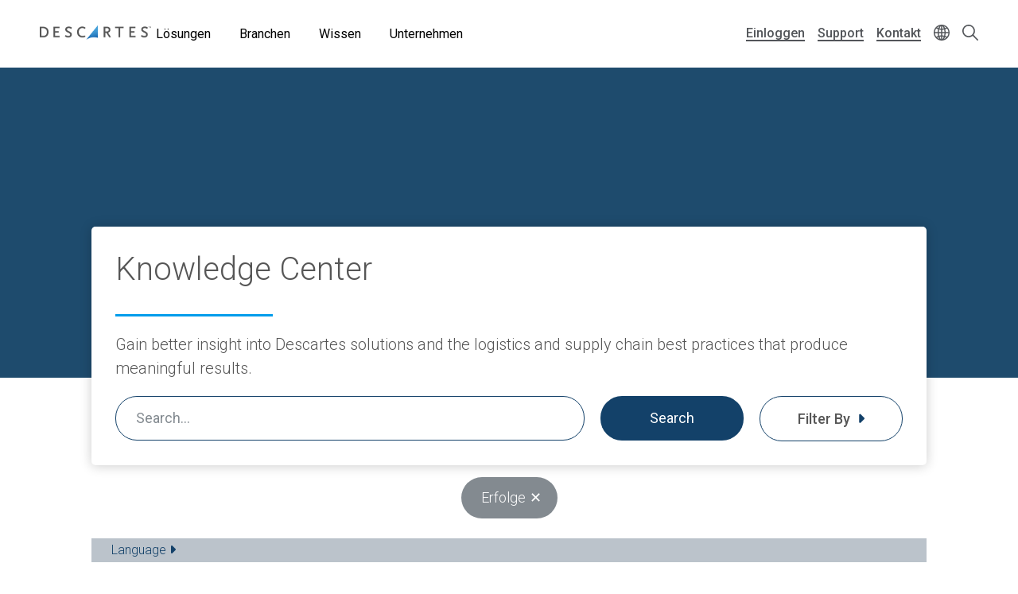

--- FILE ---
content_type: text/html; charset=UTF-8
request_url: https://www.descartes.com/de/node/10025?types=184&language=pt-br
body_size: 41011
content:
<!DOCTYPE html>
<html lang="de" dir="ltr" prefix="og: https://ogp.me/ns#">
  <head>
        <meta name='be:drupal-theme' content='1.0.0'>
<!-- be_ixf, sdk, gho-->
<meta name="be:sdk" content="php_sdk_1.5.12" />
<meta name="be:timer" content="71ms" />
<meta name="be:norm_url" content="https%3A%2F%2Fwww.descartes.com%2Fde%2Fnode%2F10025" />
<meta name="be:capsule_url" content="https%3A%2F%2Fixfd1-api.bc0a.com%2Fapi%2Fixf%2F1.0.0%2Fget_capsule%2Ff00000000213953%2F1107966803" />
<meta name="be:api_dt" content="-05:00y_2026;-05:00m_01;-05:00d_24;-05:00h_01;-05:00mh_11;p_epoch:1769235085502" />
<meta name="be:mod_dt" content="-05:00y_2026;-05:00m_01;-05:00d_24;-05:00h_01;-05:00mh_11;p_epoch:1769235085502" />
<meta name="be:diag" content="HS74/yBPptt/GNC1bRcJuBgXSLBIJy4LHEx0lnjVNxmx/BFiwE2j80wY2YhnYgQ2fXd0V0dj9c9pHNtxe8QubgJfxUytb5PXdDRCBptN7uqdyDlBHrIzpNKoFObyuFyRa7e16cGtwv73TxPZmNBbtS0uCpm0jCUA5P2Qg1tagqTdRmA3Rr60U2YNghU6AKHvwRtMsS/8f55Zpgt+PDwEWsRQAyePzzhCzCTBdo/0vYqmwp7VWG6nURwzj9X869ZHVJZ+noCW7zLm43Nc8s5X1Ksj4tNahexcK5/vDp+9IIBl/PiqVs10JuWid5QTR2dmH9R2tUiZLuEJvJo9/2r2bObcKHv/7Q5T2lGIGSdVOIQ5ZwNjDzDNqbZcHnTEVsWCuAd7RttjlphyKrzMos1XRwZ80EiOa00MfKvuyZ46wmU0nVByHmU/y4uGFy3RWsfjkTqzCiMfdHRDKHeWBCKkO4NsEyA4Y1mynvo5rk0zP58q7LwuJCqB0N/2X6K501dv4GqQnYAFD/iBYesnlPo9HExW6mzheZbJjyRgMKNRyBDooVuy8gphAotTI/50MWnFtJJwwsPeKCn0h3XbEyFke/HsSKZFziS0j1lzN/AZg7Vd2udgnCgyvqOwbtsa/OMxIK+H15zo3bYstpveXV2o/6cLiIfzscZpec7slS6nxyI55kKGIcrdWd5Uo9Ljm8mthh2FV1Pf6ZGO9P7pQjwyX5eDP4nBnyN3lIujolBueB0u34imKibnJT9SfzuJtDwvR+epF4qztQ8yY7SEEvl7uJYS3PINvx5h9bvNXz4IWtiSprN9Tl/77+N5OsN+qIkxCQZv0vs9y2TQtHwvars2ZMkH5st6QM7PDdELUWpGItnZDWke1m61auhPq1MMyWasOOtMd7u0BkfHWHDgRVoi7l15Kw3puMuqKJo8V6gSBzELUbcY/ZCnn3CiKrXQFMSSBvpXDGQn3wdYe1MGoPKnKQ+h5DPCGAfITUQj5/LDcE6PI2yOVM4+yDIv6vDSdfUBfQXMETPW+O0zE6TyqQ1/r1cylEdzRrisjYQLhQaXMXUwMhB1Ep1XdZYxwS9xkrtnGXVQBN55mv7Iw2YwQT4fxZalLOfJjVWOUrPJqYGpeB2EbV9hMQz7g2MFwqMbaeNNLhqBpA+ozSaKV3KSOxTq12NdXXJiPAy+KHhO1wj2SAMUljQSTerLuWF0aKhb8n374W9A9IXcA/M5HNbR0E0bdFnN1O+MIMz/5g9Un7aC2LZyIEMznIZGOszZVGwC4+2OQKTY1BMykZxO2dGEYjKl2ChSJN64nemSWgc8xE2qvvXP2sq4zBbUlSi3gpA7y7PbbAGF+oNsbrtDl84pjfzF0ChdMlP0xzQndpBdd98DW3dWXgQdk//yUPRTujrPMfnR87OGc/NXgdhTwvlTJldtDDJUTTvz+drGU+4m6P618/MkDgu7EYBd/BZrDUgh28EslrKSGZT3p1znKX5eWjNG3GrLPc4Bmpp7k158qOwDoxAiKxnuEiDbTDGnYpmgNQGNsRetjD4nxs89nV/4KX4+uJDWMW5YAAURG1gycZMQWPgeBMu7F0C0gI5Mk+/LfaodnrvBpP8NJAoaQ+uDJqu/HD6UBXW4z1NCiNSimk6EIhW4HprQSZUGk9idfNClHqq2eEUDqLO1LZFqeU/WSN/poJD03+cD51JjnkSPeC7DuRVnzCTwSPQU/9Hqw8++in1tnVfwTBptXhjUHraxoeuns4h/jvx4ZSRxl+pa94HB8qRNuTA+aKXwg1Qamj9F7g9C9nG8DA45cfrxLh4yxnk8HAI24BrECawJht3UkeAU8dJeZqMheWJg50rxzyV9MrgN9AdcfKdP1x7wXua9ulgN1ZZpNvq9NNq4qjqeEdpEIJ4q2pv5MVtoqR9IZrPXfRxN8nmMQsNiLs86IfYGyxzR5Bcpjsvm/ZHevu0xMnzEhYW5I/+PyjAZ9jALNn2rRULzDUa/Cv3PMIC7dQsKqFKlMK3g6QKeVeN5knMxyWN/evEdj9iO/jDeN3WqqX2r+5tmWLvm0Rae1jsV2U9tekdNCuJ9LYAUzbrdnUgttyaVwKkse8tepyag6eyQy0IobGq6usUH19M9hksNz9q9nL55/bSqurnqq4Duuvph1U10O10+TKBfOCBM2LDLSnMWLAAvWKYBV2rb5347sqM3TxKS61hXvVkTdDWcRuwy3kLdo6RL3w9iIk/pHRHAKspH/[base64]/NeWot2jpAw52" />
<meta name="be:messages" content="false" />

 <script>
(function() {
setTimeout(function() {
    var script = document.createElement('script');
    script.setAttribute("id", "be-schema-script");
    script.setAttribute("data-customerid", "f00000000213953");
    script.setAttribute("data-testmode", "false");
    script.setAttribute("src", "https://schema-cf.bc0a.com/corejs/be-schema-v3.js");
    document.head.appendChild(script);
}, 3000);
})();
 </script>


    <meta charset="utf-8" />
<style id="gutenberg-palette">:root {   .has-white-blue-color{ color:#DDF4FE }  .has-white-blue-background-color{ background-color:#DDF4FE }  .has-white-blue-border-color{ border-color:#DDF4FE }  .has-light-blue-color{ color:#BAE8FF }  .has-light-blue-background-color{ background-color:#BAE8FF }  .has-light-blue-border-color{ border-color:#BAE8FF }  .has-blue-color{ color:#009CEB }  .has-blue-background-color{ background-color:#009CEB }  .has-blue-border-color{ border-color:#009CEB }  .has-blue-text-color{ color:#007cba }  .has-blue-text-background-color{ background-color:#007cba }  .has-blue-text-border-color{ border-color:#007cba }  .has-medium-blue-color{ color:#0055AA }  .has-medium-blue-background-color{ background-color:#0055AA }  .has-medium-blue-border-color{ border-color:#0055AA }  .has-dark-blue-color{ color:#134169 }  .has-dark-blue-background-color{ background-color:#134169 }  .has-dark-blue-border-color{ border-color:#134169 }  .has-darkest-blue-color{ color:#012A49 }  .has-darkest-blue-background-color{ background-color:#012A49 }  .has-darkest-blue-border-color{ border-color:#012A49 }  .has-dark-grey-color{ color:#565656 }  .has-dark-grey-background-color{ background-color:#565656 }  .has-dark-grey-border-color{ border-color:#565656 }  .has-medium-grey-color{ color:#cccdce }  .has-medium-grey-background-color{ background-color:#cccdce }  .has-medium-grey-border-color{ border-color:#cccdce }  .has-light-grey-color{ color:#f4f5f6 }  .has-light-grey-background-color{ background-color:#f4f5f6 }  .has-light-grey-border-color{ border-color:#f4f5f6 }  .has-white-color{ color:#fff }  .has-white-background-color{ background-color:#fff }  .has-white-border-color{ border-color:#fff } }</style>
<style id="gutenberg-gradients">:root {   .has-blues-gradient-background{ background:linear-gradient(90deg, #164469 0%, #009CEB 100%) } }</style>
<style id="gutenberg-font-sizes">:root {   .has-text-xs-font-size{ font-size:.8rem }  .has-text-s-font-size{ font-size:1rem }  .has-text-r-font-size{ font-size:1.25rem }  .has-text-m-font-size{ font-size:1.5rem }  .has-text-l-font-size{ font-size:1.75rem }  .has-text-xl-font-size{ font-size:2rem }  .has-text-h4-font-size{ font-size:27 }  .has-text-h3-font-size{ font-size:31 }  .has-text-h2-font-size{ font-size:40 }  .has-text-h1-font-size{ font-size:55 }  .has-text-h2-title-font-size{ font-size:51 }  .has-text-h1-title-font-size{ font-size:90 } }</style>
<style id="gutenberg-spacing-variables">:root {   --wp--preset--spacing--10:8px;  --wp--preset--spacing--20:16px;  --wp--preset--spacing--30:32px;  --wp--preset--spacing--40:64px;  --wp--preset--spacing--50:128px;  --wp--preset--spacing--60:172px; }</style>
<meta name="description" content="Knowledge Center Gain better insight into Descartes solutions and the logistics and supply chain best practices that produce meaningful results." />
<link rel="canonical" href="https://www.descartes.com/knowledge-center?language=pt-br" />
<link rel="image_src" href="https://www.descartes.com/sites/default/files/media/images/2023-09/dsg-share-logo-2.jpg" />
<meta property="og:image" content="https://www.descartes.com/sites/default/files/media/images/2023-09/dsg-share-logo-2.jpg" />
<meta name="google-site-verification" content="ogAySWf9kJwyAiABDlUWUCP044yh9pLo_ugs2bc-Odw" />
<meta name="Generator" content="Drupal 11 (https://www.drupal.org)" />
<meta name="MobileOptimized" content="width" />
<meta name="HandheldFriendly" content="true" />
<meta name="viewport" content="width=device-width, initial-scale=1.0" />
<script data-cfasync="false" type="text/javascript" id="vwoCode">window._vwo_code || (function () {
      var account_id=1138860,
      version=2.1,
      settings_tolerance=2000,
      hide_element='body',
      hide_element_style='opacity:0 !important;filter:alpha(opacity=0) !important;background:none !important;transition:none !important;',
      /* DO NOT EDIT BELOW THIS LINE */
      f=false,w=window,d=document,v=d.querySelector('#vwoCode'),cK='_vwo_'+account_id+'_settings',cc={};try{var c=JSON.parse(localStorage.getItem('_vwo_'+account_id+'_config'));cc=c&&typeof c==='object'?c:{}}catch(e){}var stT=cc.stT==='session'?w.sessionStorage:w.localStorage;code={nonce:v&&v.nonce,library_tolerance:function(){return typeof library_tolerance!=='undefined'?library_tolerance:undefined},settings_tolerance:function(){return cc.sT||settings_tolerance},hide_element_style:function(){return'{'+(cc.hES||hide_element_style)+'}'},hide_element:function(){if(performance.getEntriesByName('first-contentful-paint')[0]){return''}return typeof cc.hE==='string'?cc.hE:hide_element},getVersion:function(){return version},finish:function(e){if(!f){f=true;var t=d.getElementById('_vis_opt_path_hides');if(t)t.parentNode.removeChild(t);if(e)(new Image).src='https://dev.visualwebsiteoptimizer.com/ee.gif?a='+account_id+e}},finished:function(){return f},addScript:function(e){var t=d.createElement('script');t.type='text/javascript';if(e.src){t.src=e.src}else{t.text=e.text}v&&t.setAttribute('nonce',v.nonce);d.getElementsByTagName('head')[0].appendChild(t)},load:function(e,t){var n=this.getSettings(),i=d.createElement('script'),r=this;t=t||{};if(n){i.textContent=n;d.getElementsByTagName('head')[0].appendChild(i);if(!w.VWO||VWO.caE){stT.removeItem(cK);r.load(e)}}else{var o=new XMLHttpRequest;o.open('GET',e,true);o.withCredentials=!t.dSC;o.responseType=t.responseType||'text';o.onload=function(){if(t.onloadCb){return t.onloadCb(o,e)}if(o.status===200||o.status===304){_vwo_code.addScript({text:o.responseText})}else{_vwo_code.finish('&e=loading_failure:'+e)}};o.onerror=function(){if(t.onerrorCb){return t.onerrorCb(e)}_vwo_code.finish('&e=loading_failure:'+e)};o.send()}},getSettings:function(){try{var e=stT.getItem(cK);if(!e){return}e=JSON.parse(e);if(Date.now()>e.e){stT.removeItem(cK);return}return e.s}catch(e){return}},init:function(){if(d.URL.indexOf('__vwo_disable__')>-1)return;var e=this.settings_tolerance();w._vwo_settings_timer=setTimeout(function(){_vwo_code.finish();stT.removeItem(cK)},e);var t;if(this.hide_element()!=='body'){t=d.createElement('style');var n=this.hide_element(),i=n?n+this.hide_element_style():'',r=d.getElementsByTagName('head')[0];t.setAttribute('id','_vis_opt_path_hides');v&&t.setAttribute('nonce',v.nonce);t.setAttribute('type','text/css');if(t.styleSheet)t.styleSheet.cssText=i;else t.appendChild(d.createTextNode(i));r.appendChild(t)}else{t=d.getElementsByTagName('head')[0];var i=d.createElement('div');i.style.cssText='z-index: 2147483647 !important;position: fixed !important;left: 0 !important;top: 0 !important;width: 100% !important;height: 100% !important;background: white !important;display: block !important;';i.setAttribute('id','_vis_opt_path_hides');i.classList.add('_vis_hide_layer');t.parentNode.insertBefore(i,t.nextSibling)}var o=window._vis_opt_url||d.URL,s='https://dev.visualwebsiteoptimizer.com/j.php?a='+account_id+'&u='+encodeURIComponent(o)+'&vn='+version;if(w.location.search.indexOf('_vwo_xhr')!==-1){this.addScript({src:s})}else{this.load(s+'&x=true')}}};w._vwo_code=code;code.init();})();</script>
<link rel="icon" href="/themes/descartes/favicon.ico" type="image/vnd.microsoft.icon" />
<link rel="alternate" hreflang="en" href="https://www.descartes.com/knowledge-center?language=pt-br" />
<script src="https://www.descartes.com/sites/default/files/descartes_core/global.js?0"></script>
<link rel="stylesheet" media="all" href="https://www.descartes.com/sites/default/files/descartes_core/global.css?0" />

    <title>Knowledge Center | Descartes</title>
    <link rel="stylesheet" media="all" href="/sites/default/files/css/css_N1TSYLwH5LnPnDCth0jQrDZYGqkeZHH3I9kW0AbLBHI.css?delta=0&amp;language=de&amp;theme=descartes&amp;include=[base64]" />
<link rel="stylesheet" media="all" href="/sites/default/files/css/css_7M5DA-7xtQ0lvEuxAKRQvqwhek4cRoVjss7lbqL7Swc.css?delta=1&amp;language=de&amp;theme=descartes&amp;include=[base64]" />

    <script type="application/json" data-drupal-selector="drupal-settings-json">{"path":{"baseUrl":"\/","pathPrefix":"de\/","currentPath":"node\/10025","currentPathIsAdmin":false,"isFront":false,"currentLanguage":"de","currentQuery":{"language":"pt-br","types":"184"}},"pluralDelimiter":"\u0003","suppressDeprecationErrors":true,"ajaxPageState":{"libraries":"[base64]","theme":"descartes","theme_token":null},"ajaxTrustedUrl":{"\/de\/search":true},"gtag":{"tagId":"","consentMode":false,"otherIds":[],"events":[],"additionalConfigInfo":[]},"gtm":{"tagId":null,"settings":{"data_layer":"dataLayer","include_classes":false,"allowlist_classes":"google\nnonGooglePixels\nnonGoogleScripts\nnonGoogleIframes","blocklist_classes":"customScripts\ncustomPixels","include_environment":false,"environment_id":"","environment_token":""},"tagIds":["GTM-WBZXJ4T"]},"responsive_menu":{"position":"left","theme":"theme-dark","pagedim":"pagedim","modifyViewport":true,"use_bootstrap":false,"breakpoint":"all and (min-width: 1050px)","drag":false},"vwo":{"id":1138860,"timeout_setting":2000,"usejquery":"false","testnull":null},"descartes_blocks":{"view_blocks":{"knowledge_center_search":{"block":{"view_args":[]}}}},"views":{"ajax_path":"\/de\/views\/ajax?language=pt-br","ajaxViews":{"views_dom_id:2942053a7e359666089c34e27979e48542bf551fe4518b353bf455b77e0a0920":{"view_name":"knowledge_center_search","view_display_id":"block","view_args":"\/\/\/\/","view_path":"\/node\/10025","view_base_path":null,"view_dom_id":"2942053a7e359666089c34e27979e48542bf551fe4518b353bf455b77e0a0920","pager_element":0}}},"search_api_autocomplete":{"search":{"auto_submit":true,"min_length":4}},"countryCode":"","langCode":"de","miniorange_saml":{"base_url":"https:\/\/www.descartes.com"},"language":{"id":"de","name":"German"},"user":{"uid":0,"permissionsHash":"63b635db1f3f2b67ae673c85bb40f2ac1c93229dee20601fa5a736edb58c8ae7"}}</script>
<script src="/sites/default/files/js/js_EpQNgzDCLhadsFl0tZUsmrLsr3aJxHO6UOSKEuwbYjc.js?scope=header&amp;delta=0&amp;language=de&amp;theme=descartes&amp;include=[base64]"></script>
<script src="/modules/contrib/google_tag/js/gtag.js?t98egu"></script>
<script src="/modules/contrib/google_tag/js/gtm.js?t98egu"></script>


      <link rel="preload" href="
https://fonts.googleapis.com/css?family=Roboto:300,300i,400,400i,500,500i,700,700i,900,900i&display=swap"
            as="style" onload="this.onload=null;this.rel='stylesheet'">
      <noscript><link rel="stylesheet" href="
https://fonts.googleapis.com/css?family=Roboto:300,300i,400,400i,500,500i,700,700i,900,900i&display=swap"></noscript>

    <style type="text/css">
      
    </style>

  </head>
  <body class="lang-de path-node page-node-type-page beixf">
        <a href="#main-content" class="visually-hidden focusable skip-link">
      Skip to main content
    </a>
    <noscript><iframe src="https://www.googletagmanager.com/ns.html?id=GTM-WBZXJ4T"
                  height="0" width="0" style="display:none;visibility:hidden"></iframe></noscript>

      <div class="dialog-off-canvas-main-canvas" data-off-canvas-main-canvas>
    
<div class="layout-container">

  <header role="banner" class="">
      

                

<div class="dsg-nav" id="dsg-nav" role="navigation" aria-label="Primary site navigation">

    <div class="dsg-nav__menu">

        <div class="dsg-nav__branding">
            <a href="https://www.descartes.com/de/">
                <img class="dsg-nav_logo-dark" src="/themes/descartes/logo-dark.png" alt="Descartes Logo">
            </a>
        </div>

                <nav class="dsg-nav__main">
            <ul class="dsg-nav__main__menu-items" aria-label="Main Navigation">
                                <li class="dsg-nav__nav-item nav-parent">

                    <button aria-controls="menu-main-solutions" aria-expanded="false">
                        Lösungen
                    </button>

                                        <div class="dsg-nav__main-menu__slideout menu-main__solutions" id="menu-main-solutions" aria-hidden="true">
                    
                                                <div class="dsg-nav__main-menu__submenu-slideout slideout-2-col">

                            <div class="menu-level-2">

                                <h2 aria-hidden="true">Lösungen</h2>

                                <ul>

                                                                        <li class="nav-item-parent active" data-menu="b2b">
                                        
                                        <div class="submenu-grid">

                                            <a href="https://www.descartes.com/de/loesungen/b2b-connectivity-messaging-edi" id="submenu-b2b" class="solution-link">
                                                B2B Connectivity &amp; Messaging (EDI)
                                                <svg class="forward-icon" xmlns="http://www.w3.org/2000/svg" viewBox="0 0 9.42 15.74" alt="" aria-hidden="true">
    <path d="M9,6.82L2.66.46C2.36.16,1.97-.01,1.56,0,1.14,0,.75.16.46.45c-.61.6-.61,1.59,0,2.2l5.22,5.22L.45,13.09c-.6.61-.6,1.59,0,2.2.29.29.68.45,1.1.45h0c.42,0,.81-.16,1.1-.46l6.32-6.31c.59-.59.61-1.53.03-2.16Z"/>
</svg>

                                            </a>


                                            <div class="menu-level-3" >

                                                <div class="solutions-menu__title">
                                                    <img src="/themes/descartes/images/menu/solutions-b2b.svg"
                                                    class="solutions-icon"
                                                    alt="">
                                                
                                                    <h2 aria-hidden="true">B2B Connectivity & Messaging (EDI)</h2>
                                                
                                                </div>

                                                <div class="solutions-menu__description">
                                                                                                        <p>Optimieren Sie den elektronischen Datenaustausch (EDI) und die elektronische Rechnungsstellung mit einem vertrauenswürdigen globalen Anbieter, der Ihre Prozesse zentralisiert und die Einhaltung lokaler Vorschriften in allen Märkten weltweit gewährleistet.</p>
                                                                                                                                                            <a class="menu-btn-outline" href="https://www.descartes.com/de/loesungen/b2b-connectivity-messaging-edi"> Lösung entdecken </a>
                                                                                                    </div>

                                                
                                                <div class="solutions-menu__split" aria-label=" Submenu">
                                                    <ul class="solutions-menu__split__tabs" role="tablist">

                                                                                                                                                                                                                </ul>
                                                </div>
                                              
                                                
                                                <div class="solutions-menu__split-children__wrapper">

                                                                                                                                                                                                                    
                                                        <ul
                                                        class="solutions-menu__split__children active" 
                                                        id="split-b2b-1" 
                                                        role="tabpanel"
                                                        aria-labelledby="tab-b2b-1">

                                                                                                                        <li>
                                                                <a href="      https://www.descartes.com/de/loesungen/b2b-connectivity-messaging-edi/integriertes-edi
  ">
                                                                <h4>Integriertes EDI</h4>
                                                                <p>Entdecken Sie die Vorteile der Integration von EDI mit Ihren ERP-Systemen</p>
                                                                </a>
                                                            </li>
                                                                                                                        <li>
                                                                <a href="      https://www.descartes.com/de/loesungen/b2b-connectivity-messaging-edi/web-edi
  ">
                                                                <h4>Web-EDI</h4>
                                                                <p>Descartes Go-webEDI™ Lösung rationalisiert Ihre Bestellvorgänge</p>
                                                                </a>
                                                            </li>
                                                                                                                        <li>
                                                                <a href="      https://www.descartes.com/de/loesungen/b2b-connectivity-messaging-edi/peppol
  ">
                                                                <h4>Peppol</h4>
                                                                <p>Vereinfachen Sie Ihre E-Rechnung mit Peppol</p>
                                                                </a>
                                                            </li>
                                                                                                                        <li>
                                                                <a href="      https://www.descartes.com/de/loesungen/b2b-connectivity-messaging-edi/descartes-global-logistics-networktm
  ">
                                                                <h4>Descartes Global Logistics Network</h4>
                                                                <p>Das Descartes Global Logistics Network™ ermöglicht die globale Konnektivität</p>
                                                                </a>
                                                            </li>
                                                                                                                        
                                                            
                                                        </ul>
                                                        
                                                                                                                                                            
                                                </div>

                                            </div>

                                        </div>
                                        
                                    </li>
                                                                        <li class="nav-item-parent" data-menu="ecom">
                                        
                                        <div class="submenu-grid">

                                            <a href="https://www.descartes.com/de/loesungen/e-commerce-lager-logistik" id="submenu-ecom" class="solution-link">
                                                E-Commerce Lager &amp; Logistik
                                                <svg class="forward-icon" xmlns="http://www.w3.org/2000/svg" viewBox="0 0 9.42 15.74" alt="" aria-hidden="true">
    <path d="M9,6.82L2.66.46C2.36.16,1.97-.01,1.56,0,1.14,0,.75.16.46.45c-.61.6-.61,1.59,0,2.2l5.22,5.22L.45,13.09c-.6.61-.6,1.59,0,2.2.29.29.68.45,1.1.45h0c.42,0,.81-.16,1.1-.46l6.32-6.31c.59-.59.61-1.53.03-2.16Z"/>
</svg>

                                            </a>


                                            <div class="menu-level-3" hidden>

                                                <div class="solutions-menu__title">
                                                    <img src="/themes/descartes/images/menu/solutions-ecomm.svg"
                                                    class="solutions-icon"
                                                    alt="">
                                                
                                                    <h2 aria-hidden="true">E-Commerce Lager & Logistik</h2>
                                                
                                                </div>

                                                <div class="solutions-menu__description">
                                                                                                        <p>Wir unterstützen Online-Händler, Direct-to-Consumer (D2C) Brands &amp; Fulfillment-Anbieter (3PL) in jeder Phase des Wachstums. Unsere Descartes E-Commerce Lösungen helfen ihnen dabei, ihre Prozesse effizienter zu gestalten, die Profitabilität zu steigern und gleichzeitig die Zufriedenheit ihrer Endkunden zu erhöhen.</p>
                                                                                                                                                            <a class="menu-btn-outline" href="https://www.descartes.com/de/loesungen/e-commerce-lager-logistik"> Lösung entdecken </a>
                                                                                                    </div>

                                                
                                                <div class="solutions-menu__split" aria-label=" Submenu">
                                                    <ul class="solutions-menu__split__tabs" role="tablist">

                                                                                                                                                                                                                </ul>
                                                </div>
                                              
                                                
                                                <div class="solutions-menu__split-children__wrapper">

                                                                                                                                                                                                                    
                                                        <ul
                                                        class="solutions-menu__split__children active" 
                                                        id="split-ecom-1" 
                                                        role="tabpanel"
                                                        aria-labelledby="tab-ecom-1">

                                                                                                                        <li>
                                                                <a href="      https://www.descartes.com/de/loesungen/e-commerce-lager-logistik
  ">
                                                                <h4>Lagerverwaltung</h4>
                                                                <p>Steigern Sie die Effizienz durch automatisierte Prozesse und flexible Pickstrategien. Erfüllen Sie 100 % der Bestellungen termingerecht dank Echtzeit-Bestandsdaten und nutzen Sie Ihre Lagerkapazitäten optimal durch den Einsatz von chaotischer Lagerhaltung.</p>
                                                                </a>
                                                            </li>
                                                                                                                        <li>
                                                                <a href="      https://shiprush.com
  ">
                                                                <h4>Versandsoftware</h4>
                                                                <p>Skalieren Sie sicher und effizient mit Versandtools für mehrere Versanddienstleister, die Ihre Versandkosten senken und Sie auch in Spitzenzeiten zuverlässig unterstützen. Dank intelligenter Versandlogik aktualisieren Sie Versandinformationen automatisch, definieren länderspezifische Regeln und wählen stets den optimalen Service – ganz ohne manuelles Eingreifen.</p>
                                                                </a>
                                                            </li>
                                                                                                                        
                                                            
                                                        </ul>
                                                        
                                                                                                                                                            
                                                </div>

                                            </div>

                                        </div>
                                        
                                    </li>
                                                                        <li class="nav-item-parent" data-menu="rmt">
                                        
                                        <div class="submenu-grid">

                                            <a href="https://www.descartes.com/de/loesungen/route-planning-mobile-solutions" id="submenu-rmt" class="solution-link">
                                                Route Planning &amp; Mobile Solutions
                                                <svg class="forward-icon" xmlns="http://www.w3.org/2000/svg" viewBox="0 0 9.42 15.74" alt="" aria-hidden="true">
    <path d="M9,6.82L2.66.46C2.36.16,1.97-.01,1.56,0,1.14,0,.75.16.46.45c-.61.6-.61,1.59,0,2.2l5.22,5.22L.45,13.09c-.6.61-.6,1.59,0,2.2.29.29.68.45,1.1.45h0c.42,0,.81-.16,1.1-.46l6.32-6.31c.59-.59.61-1.53.03-2.16Z"/>
</svg>

                                            </a>


                                            <div class="menu-level-3" hidden>

                                                <div class="solutions-menu__title">
                                                    <img src="/themes/descartes/images/menu/solutions-rmt.svg"
                                                    class="solutions-icon"
                                                    alt="">
                                                
                                                    <h2 aria-hidden="true">Route Planning & Mobile Solutions</h2>
                                                
                                                </div>

                                                <div class="solutions-menu__description">
                                                                                                        <p>Beheben Sie ineffiziente Lieferprozesse, steigern Sie die Kundenzufriedenheit und profitieren Sie von Echtzeit-Transparenz mit der End-to-End-Plattform für die Last-Mile-Zustellung, die für ein intelligenteres und zuverlässigeres Logistikmanagement entwickelt wurde.</p>
                                                                                                                                                            <a class="menu-btn-outline" href="https://www.descartes.com/de/loesungen/route-planning-mobile-solutions"> Lösung entdecken </a>
                                                                                                    </div>

                                                
                                                <div class="solutions-menu__split" aria-label=" Submenu">
                                                    <ul class="solutions-menu__split__tabs" role="tablist">

                                                                                                                                                                                                                </ul>
                                                </div>
                                              
                                                
                                                <div class="solutions-menu__split-children__wrapper">

                                                                                                                                                                                                                    
                                                        <ul
                                                        class="solutions-menu__split__children active" 
                                                        id="split-rmt-1" 
                                                        role="tabpanel"
                                                        aria-labelledby="tab-rmt-1">

                                                                                                                        <li>
                                                                <a href="      https://www.descartes.com/de/fuhrpark-ressourcencenter
  ">
                                                                <h4>Fuhrpark-Ressourcencenter</h4>
                                                                <p>Das Descartes-Ressourcencenter unterstützt Einsteiger und Profis bei der Optimierung ihres Fuhrparks.</p>
                                                                </a>
                                                            </li>
                                                                                                                        <li>
                                                                <a href="      https://www.descartes.com/de/loesungen/route-planning-mobile-solutions/tourenplanung-optimierung
  ">
                                                                <h4>Tourenplanung &amp; Optimierung</h4>
                                                                <p>Umfassende Technologien zur Bewältigung der Lieferherausforderungen von Vertriebsunternehmen und Einzelhändlern.</p>
                                                                </a>
                                                            </li>
                                                                                                                        <li>
                                                                <a href="      https://www.descartes.com/de/loesungen/route-planning-mobile-solutions/lieferterminbuchung
  ">
                                                                <h4>Lieferterminbuchung</h4>
                                                                <p>Schaffen Sie eine besondere Customer Experience mit der branchenweit fortschrittlichsten Lösung für dynamische Lieferung und Serviceterminbuchungen.</p>
                                                                </a>
                                                            </li>
                                                                                                                        <li>
                                                                <a href="      https://www.descartes.com/de/loesungen/route-planning-mobile-solutions/disposition-tracking
  ">
                                                                <h4>Disposition &amp; Tracking</h4>
                                                                <p>Störungen managen, Aufgaben zuweisen und Leistung in Echtzeit per GPS und mobiler Kommunikation verfolgen.</p>
                                                                </a>
                                                            </li>
                                                                                                                        <li>
                                                                <a href="      https://www.descartes.com/de/loesungen/route-planning-mobile-solutions/mobile-apps
  ">
                                                                <h4>Mobile Apps</h4>
                                                                <p>Verbessern Sie die Leistung von Flotten- und Fahrerteams mit integrierten mobilen Anwendungen.</p>
                                                                </a>
                                                            </li>
                                                                                                                        <li>
                                                                <a href="      https://www.descartes.com/de/loesungen/route-planning-mobile-solutions/home-delivery
  ">
                                                                <h4>Home Delivery</h4>
                                                                <p>Sichern Sie sich den besonderen Wettbewerbsvorteil und punkten Sie mit starken Lieferservices.</p>
                                                                </a>
                                                            </li>
                                                                                                                        <li>
                                                                <a href="      https://www.descartes.com/de/loesungen/route-planning-mobile-solutions/flottenmanagement-ueberwachung-der-fahrerleistung
  ">
                                                                <h4>Flottenmanagement &amp; Überwachung der Fahrerleistung</h4>
                                                                <p>Verbessern Sie die Fahrersicherheit und Produktivität während Sie die Fahrzeugwartungskosten senken.</p>
                                                                </a>
                                                            </li>
                                                                                                                        <li>
                                                                <a href="      https://www.descartes.com/de/loesungen/Kundenengagement
  ">
                                                                <h4>Kundenengagement</h4>
                                                                <p>Transformieren Sie Ihr Kundenerlebnis und senken Sie gleichzeitig Ihre Betriebskosten.</p>
                                                                </a>
                                                            </li>
                                                                                                                        
                                                            
                                                        </ul>
                                                        
                                                                                                                                                            
                                                </div>

                                            </div>

                                        </div>
                                        
                                    </li>
                                                                        <li class="nav-item-parent" data-menu="tm">
                                        
                                        <div class="submenu-grid">

                                            <a href="https://www.descartes.com/de/loesungen/transportation-management" id="submenu-tm" class="solution-link">
                                                Transportation Management
                                                <svg class="forward-icon" xmlns="http://www.w3.org/2000/svg" viewBox="0 0 9.42 15.74" alt="" aria-hidden="true">
    <path d="M9,6.82L2.66.46C2.36.16,1.97-.01,1.56,0,1.14,0,.75.16.46.45c-.61.6-.61,1.59,0,2.2l5.22,5.22L.45,13.09c-.6.61-.6,1.59,0,2.2.29.29.68.45,1.1.45h0c.42,0,.81-.16,1.1-.46l6.32-6.31c.59-.59.61-1.53.03-2.16Z"/>
</svg>

                                            </a>


                                            <div class="menu-level-3" hidden>

                                                <div class="solutions-menu__title">
                                                    <img src="/themes/descartes/images/menu/solutions-tm.svg"
                                                    class="solutions-icon"
                                                    alt="">
                                                
                                                    <h2 aria-hidden="true">Transportation <br>Management</h2>
                                                
                                                </div>

                                                <div class="solutions-menu__description">
                                                                                                        <p>Multimodales TMS &amp; Sichtbarkeit zur Stärkung Ihrer Lieferkette. Die globale Transportplattform, der Transportunternehmen vertrauen, um Konnektivität zu ermöglichen, Kosten zu senken und den Transport zu optimieren für unübertroffene Ergebnisse.</p>
                                                                                                                                                            <a class="menu-btn-outline" href="https://www.descartes.com/de/loesungen/transportation-management"> Lösung entdecken </a>
                                                                                                    </div>

                                                
                                                <div class="solutions-menu__split" aria-label=" Submenu">
                                                    <ul class="solutions-menu__split__tabs" role="tablist">

                                                                                                                                                                                                                </ul>
                                                </div>
                                              
                                                
                                                <div class="solutions-menu__split-children__wrapper">

                                                                                                                                                                                                                    
                                                        <ul
                                                        class="solutions-menu__split__children active" 
                                                        id="split-tm-1" 
                                                        role="tabpanel"
                                                        aria-labelledby="tab-tm-1">

                                                                                                                        <li>
                                                                <a href="      https://www.descartes.com/de/loesungen/transportation-management/konnektivitaet-fuer-spediteure
  ">
                                                                <h4>Konnektivität für Spediteure</h4>
                                                                <p>Vereinfachen und standardisieren Sie die Zusammenarbeit mit Transportpartnern</p>
                                                                </a>
                                                            </li>
                                                                                                                        <li>
                                                                <a href="      https://www.descartes.com/de/loesungen/transportation-management/tms
  ">
                                                                <h4>TMS</h4>
                                                                <p>Halten Sie Ihre Lieferkette mit leistungsstarken TMS-Lösungen in Bewegung</p>
                                                                </a>
                                                            </li>
                                                                                                                        <li>
                                                                <a href="      https://www.descartes.com/de/loesungen/transportation-management/transparenz-der-lieferkette
  ">
                                                                <h4>Transparenz in der Lieferkette</h4>
                                                                <p>Verbessern Sie die Leistung mit Echtzeitinformationen zum Sendungsstatus</p>
                                                                </a>
                                                            </li>
                                                                                                                        <li>
                                                                <a href="      https://www.descartes.com/de/loesungen/transportation-management/dynamische-planung-von-verladeterminen
  ">
                                                                <h4>Dynamische Planung von Verladeterminen</h4>
                                                                <p>Automatisieren und verbessern Sie die Transparenz bei der Planung von Verladeterminen</p>
                                                                </a>
                                                            </li>
                                                                                                                        <li>
                                                                <a href="      https://www.descartes.com/de/loesungen/transportation-management/paketversand
  ">
                                                                <h4>Paketversand</h4>
                                                                <p>Automatisieren Sie die Verwaltung von Paketsendungen, um Kosten zu senken und den Service zu verbessern</p>
                                                                </a>
                                                            </li>
                                                                                                                        
                                                            
                                                        </ul>
                                                        
                                                                                                                                                            
                                                </div>

                                            </div>

                                        </div>
                                        
                                    </li>
                                                                        <li class="nav-item-parent" data-menu="gti">
                                        
                                        <div class="submenu-grid">

                                            <a href="https://www.descartes.com/de/loesungen/global-trade-intelligence" id="submenu-gti" class="solution-link">
                                                Global Trade Intelligence
                                                <svg class="forward-icon" xmlns="http://www.w3.org/2000/svg" viewBox="0 0 9.42 15.74" alt="" aria-hidden="true">
    <path d="M9,6.82L2.66.46C2.36.16,1.97-.01,1.56,0,1.14,0,.75.16.46.45c-.61.6-.61,1.59,0,2.2l5.22,5.22L.45,13.09c-.6.61-.6,1.59,0,2.2.29.29.68.45,1.1.45h0c.42,0,.81-.16,1.1-.46l6.32-6.31c.59-.59.61-1.53.03-2.16Z"/>
</svg>

                                            </a>


                                            <div class="menu-level-3" hidden>

                                                <div class="solutions-menu__title">
                                                    <img src="/themes/descartes/images/menu/solutions-gti.svg"
                                                    class="solutions-icon"
                                                    alt="">
                                                
                                                    <h2 aria-hidden="true">Global Trade <br>Intelligence</h2>
                                                
                                                </div>

                                                <div class="solutions-menu__description">
                                                                                                        <p>Nutzen Sie leistungsstarke Lösungen für eine optimierte globale Handelsdatenrecherche, Importklassifizierung und Landed Costing sowie Export-Compliance, um Kosten zu senken und Wachstum zu ermöglichen.</p>
                                                                                                                                                            <a class="menu-btn-outline" href="https://www.descartes.com/de/loesungen/global-trade-intelligence"> Lösung entdecken </a>
                                                                                                    </div>

                                                
                                                <div class="solutions-menu__split" aria-label=" Submenu">
                                                    <ul class="solutions-menu__split__tabs" role="tablist">

                                                                                                        
                                                            <li class="solutions-menu__split__parent active" 
                                                            aria-expanded="true"
                                                            data-menu="split-gti-1">

                                                                <button aria-selected="true">
                                                                Globale Handelsdaten
                                                                </button>

                                                            </li>

                                                                                                                                                            
                                                            <li class="solutions-menu__split__parent " 
                                                            aria-expanded="false"
                                                            data-menu="split-gti-2">

                                                                <button aria-selected="false">
                                                                Import-Klassifizierung
                                                                </button>

                                                            </li>

                                                                                                                                                            
                                                            <li class="solutions-menu__split__parent " 
                                                            aria-expanded="false"
                                                            data-menu="split-gti-3">

                                                                <button aria-selected="false">
                                                                Export-Compliance
                                                                </button>

                                                            </li>

                                                                                                                                                            </ul>
                                                </div>
                                              
                                                
                                                <div class="solutions-menu__split-children__wrapper">

                                                                                                                                                                                                                    
                                                        <ul
                                                        class="solutions-menu__split__children active" 
                                                        id="split-gti-1" 
                                                        role="tabpanel"
                                                        aria-labelledby="tab-gti-1">

                                                                                                                        <li>
                                                                <a href="      https://www.descartes.com/de/loesungen/global-trade-intelligence/import-exportdaten
  ">
                                                                <h4>Import-/Exportdaten</h4>
                                                                <p>Analysieren Sie Import-/ Exportveränderungen, Transportströme und Handelstrends.</p>
                                                                </a>
                                                            </li>
                                                                                                                        <li>
                                                                <a href="      https://www.descartes.com/de/loesungen/global-trade-intelligence/supply-chain-intelligence
  ">
                                                                <h4>Globaler Handel und Supply Chain Intelligence</h4>
                                                                <p>Entdecken Sie neue Lieferanten, Geschäftsmöglichkeiten und mehr.</p>
                                                                </a>
                                                            </li>
                                                                                                                        
                                                            
                                                        </ul>
                                                        
                                                                                                                                                                                                                    
                                                        <ul
                                                        class="solutions-menu__split__children" 
                                                        id="split-gti-2" 
                                                        role="tabpanel"
                                                        aria-labelledby="tab-gti-2">

                                                                                                                        <li>
                                                                <a href="      https://www.descartes.com/de/loesungen/global-trade-intelligence/produktklassifizierung-und-zollbestimmung
  ">
                                                                <h4>Produktklassifizierung</h4>
                                                                <p>Integrieren Sie die Klassifizierung und Zollbestimmung in Ihre Geschäftssysteme.</p>
                                                                </a>
                                                            </li>
                                                                                                                        <li>
                                                                <a href="      https://www.descartes.com/de/loesungen/global-trade-intelligence/freihandelszonen-software
  ">
                                                                <h4>Descartes QuestaWeb™ FTZ-Software</h4>
                                                                <p>Automatisieren Sie Zollanmeldungen für Freihandelszonen (FTZ) und vereinfachen Sie die Importabläufe.</p>
                                                                </a>
                                                            </li>
                                                                                                                        <li>
                                                                <a href="      https://www.descartes.com/de/loesungen/global-trade-intelligence/zoll-und-zolltarifdaten
  ">
                                                                <h4>Zoll- und Zolltarifdaten</h4>
                                                                <p>Genaue Klassifizierung nach HTS- und Zolltarifcodes.</p>
                                                                </a>
                                                            </li>
                                                                                                                        
                                                            
                                                        </ul>
                                                        
                                                                                                                                                                                                                    
                                                        <ul
                                                        class="solutions-menu__split__children" 
                                                        id="split-gti-3" 
                                                        role="tabpanel"
                                                        aria-labelledby="tab-gti-3">

                                                                                                                        <li>
                                                                <a href="      https://www.descartes.com/de/loesungen/global-trade-intelligence/exportklassifizierungsloesungen
  ">
                                                                <h4>Export-Klassifizierung</h4>
                                                                <p>Führen Sie eine effiziente Klassifizierung anhand von U.S., EU, UK und anderen Exportkontrolllisten durch.</p>
                                                                </a>
                                                            </li>
                                                                                                                        <li>
                                                                <a href="      https://www.descartes.com/de/loesungen/global-trade-intelligence/sanktionslistenpruefung-vc
  ">
                                                                <h4>Sanktionslistenprüfung</h4>
                                                                <p>Automatisieren Sie die Sanktionslistenprüfungund integrieren Sie sie in Ihre Geschäftssysteme.</p>
                                                                </a>
                                                            </li>
                                                                                                                        <li>
                                                                <a href="      https://www.descartes.com/de/loesungen/global-trade-intelligence/exportcompliance
  ">
                                                                <h4>Export-Compliance</h4>
                                                                <p>Vereinfachen Sie Exportkontrollprozesse und unterstützen Sie das Wachstum Ihres Unternehmens.</p>
                                                                </a>
                                                            </li>
                                                                                                                        <li>
                                                                <a href="      https://www.visualcompliance.com/de/compliance-solutions/export-automatisierung/exportlizenz-manager/?utm_source=descartes.com&amp;utm_medium=referral&amp;utm_campaign=DSG_GTI_MenuUpdate_FY25Q4
  ">
                                                                <h4>Exportlizenz-Manager</h4>
                                                                <p>Automatisieren Sie Exportlizenz-Aktivitäten und machen Sie Ihr Geschäft erfolgreich.</p>
                                                                </a>
                                                            </li>
                                                                                                                        <li>
                                                                <a href="      https://www.visualcompliance.com/de/compliance-solutions/prufung-und-auflosung/ai-assist-fuer-handel-und-export-compliance/?utm_source=descartes.com&amp;utm_medium=referral&amp;utm_campaign=DSG_GTI_MenuUpdate_FY25Q4
  ">
                                                                <h4>KI-Assistent für die Einhaltung von Handelsbestimmungen</h4>
                                                                <p>Reduzieren Sie falsch-positive Screening-Ergebnisse um 60%.</p>
                                                                </a>
                                                            </li>
                                                                                                                        
                                                            
                                                        </ul>
                                                        
                                                                                                                                                            
                                                </div>

                                            </div>

                                        </div>
                                        
                                    </li>
                                                                    </ul>

                                <div class="slideout-left__view-all">
                                    <a class="menu-arrow-btn" href="https://www.descartes.com/de/loesungen">
                                        Alle Lösungen anzeigen
                                        <svg class="arrow-icon" xmlns="http://www.w3.org/2000/svg" viewBox="0 0 13.22 9.65" alt="" aria-hidden="true">
    <path d="m13.22,4.82l-4.82,4.82-1.12-1.12,2.9-2.9H0v-1.6h10.17l-2.9-2.9,1.12-1.12,4.82,4.82Z"></path>
</svg>

                                    </a>
                                </div>

                            </div>

                        </div>
                        
                        
                        
                        
                    </div> 
                    
                </li>
                                <li class="dsg-nav__nav-item nav-parent">

                    <button aria-controls="menu-main-industries" aria-expanded="false">
                        Branchen
                    </button>

                                        <div class="dsg-nav__main-menu__slideout menu-main__industries" id="menu-main-industries" aria-hidden="true">
                    
                        
                                                <div class="dsg-nav__main-menu__submenu-slideout slideout-1-col">

                            <div class="menu-level-2">

                                <h2 aria-hidden="true">Branchen</h2>

                                <ul>

                                                                        <li class="submenu_nav-item">
                                        <span>
                                            <img src="/themes/descartes/images/menu/icon-retail.svg" class="menu-icon" alt="">
                                            <a href="https://www.descartes.com/de/branchen/handel">
                                                Handel
                                            </a>
                                        </span>
                                    </li>
                                                                        <li class="submenu_nav-item">
                                        <span>
                                            <img src="/themes/descartes/images/menu/icon-manufacturing.svg" class="menu-icon" alt="">
                                            <a href="https://www.descartes.com/de/branchen/herstellung-distribution">
                                                Herstellung &amp; Distribution
                                            </a>
                                        </span>
                                    </li>
                                                                        <li class="submenu_nav-item">
                                        <span>
                                            <img src="/themes/descartes/images/menu/icon-transport.svg" class="menu-icon" alt="">
                                            <a href="https://www.descartes.com/de/branchen/transport-logistik">
                                                Transport &amp; Logistik
                                            </a>
                                        </span>
                                    </li>
                                                                        <li class="submenu_nav-item">
                                        <span>
                                            <img src="/themes/descartes/images/menu/icon-field.svg" class="menu-icon" alt="">
                                            <a href="https://www.descartes.com/de/branchen/aussendienst-vertrieb">
                                                Außendienst &amp; Vertrieb
                                            </a>
                                        </span>
                                    </li>
                                                                    </ul>

                                <div class="slideout-left__view-all">
                                    <a class="menu-arrow-btn" href="https://www.descartes.com/de/branchen">
                                        Alle Branchen ansehen
                                        <svg class="arrow-icon" xmlns="http://www.w3.org/2000/svg" viewBox="0 0 13.22 9.65" alt="" aria-hidden="true">
    <path d="m13.22,4.82l-4.82,4.82-1.12-1.12,2.9-2.9H0v-1.6h10.17l-2.9-2.9,1.12-1.12,4.82,4.82Z"></path>
</svg>

                                    </a>
                                </div>
                                
                            </div>
                        </div>
                        
                        
                        
                    </div> 
                    
                </li>
                                <li class="dsg-nav__nav-item nav-parent">

                    <button aria-controls="menu-main-resources" aria-expanded="false">
                        Wissen
                    </button>

                      

                                                            <div class="dsg-nav__main-menu__slideout menu-main__resources resources-small" id="menu-main-resources" aria-hidden="true">
                    
                    
                        
                        
                          
                        <div class="dsg-nav__main-menu__submenu-slideout slideout-2-col">

                            <div class="menu-level-2">

                                <h2 aria-hidden="true">Wissen</h2>

                                <ul>
                                                                        <li class="submenu_nav-item">
                                        <span>
                                            <img src="/themes/descartes/images/menu/icon-partners.svg" class="menu-icon" alt="">
                                            <a href="      https://www.descartes.com/de/erfolge
  ">
                                                Erfolgsgeschichten
                                            </a>
                                        </span>
                                    </li>
                                                                        <li class="submenu_nav-item">
                                        <span>
                                            <img src="/themes/descartes/images/menu/icon-download.svg" class="menu-icon" alt="">
                                            <a href="      https://www.descartes.com/de/wissen/download-center
  ">
                                                Download Center
                                            </a>
                                        </span>
                                    </li>
                                                                        <li class="submenu_nav-item">
                                        <span>
                                            <img src="/themes/descartes/images/menu/icon-customer-service-desk.svg" class="menu-icon" alt="">
                                            <a href="      https://www.descartes.com/de/wissen/service-desk-fuer-kunden
  ">
                                                Service Desk für Kunden
                                            </a>
                                        </span>
                                    </li>
                                                                        <li class="submenu_nav-item">
                                        <span>
                                            <img src="/themes/descartes/images/menu/icon-email.svg" class="menu-icon" alt="">
                                            <a href="      https://www.descartes.com/de/wissen/e-mail-praeferenzen
  ">
                                                E-Mail Präferenzen
                                            </a>
                                        </span>
                                    </li>
                                                                        <li class="submenu_nav-item">
                                        <span>
                                            <img src="/themes/descartes/images/menu/icon-news.svg" class="menu-icon" alt="">
                                            <a href="      https://www.descartes.com/de/presse
  ">
                                                Presse
                                            </a>
                                        </span>
                                    </li>
                                                                        <li class="submenu_nav-item">
                                        <span>
                                            <img src="/themes/descartes/images/menu/icon-blog.svg" class="menu-icon" alt="">
                                            <a href="      https://www.descartes.com/de/resources/blog
  ">
                                                Blog
                                            </a>
                                        </span>
                                    </li>
                                                                    </ul>

                                                                <div class="slideout-left__view-all">
                                    <a class="menu-arrow-btn" href="https://www.descartes.com/de/wissen">
                                        Alle Ressourcen ansehen
                                        <svg class="arrow-icon" xmlns="http://www.w3.org/2000/svg" viewBox="0 0 13.22 9.65" alt="" aria-hidden="true">
    <path d="m13.22,4.82l-4.82,4.82-1.12-1.12,2.9-2.9H0v-1.6h10.17l-2.9-2.9,1.12-1.12,4.82,4.82Z"></path>
</svg>

                                    </a>
                                </div>
                                                            </div>

                            
                        </div>
                        
                        
                    </div> 
                    
                </li>
                                <li class="dsg-nav__nav-item nav-parent">

                    <button aria-controls="menu-main-company" aria-expanded="false">
                        Unternehmen
                    </button>

                                        <div class="dsg-nav__main-menu__slideout menu-main__company" id="menu-main-company" aria-hidden="true">
                    
                        
                        
                        
                                                <div class="dsg-nav__main-menu__submenu-slideout slideout-2-col">

                            <div class="menu-level-2">

                            <h2 aria-hidden="true">Unternehmen</h2>

                            <ul>
                                
                                
                               <li class="nav-item-parent active" data-menu="about-descartes">
                                        
                                    <div class="submenu-grid">

                                        <button aria-expanded="true">
                                            <span>
                                            <img src="/themes/descartes/images/menu/icon-about-descartes.svg" class="menu-icon" alt="">
                                            Über uns
                                            </span>

                                            <svg class="forward-icon" xmlns="http://www.w3.org/2000/svg" viewBox="0 0 9.42 15.74" alt="" aria-hidden="true">
    <path d="M9,6.82L2.66.46C2.36.16,1.97-.01,1.56,0,1.14,0,.75.16.46.45c-.61.6-.61,1.59,0,2.2l5.22,5.22L.45,13.09c-.6.61-.6,1.59,0,2.2.29.29.68.45,1.1.45h0c.42,0,.81-.16,1.1-.46l6.32-6.31c.59-.59.61-1.53.03-2.16Z"/>
</svg>

                                        
                                        </button>

                                       
                                        <div class="menu-level-3" >
                                            <h3>Über uns</h3>
                                            <ul>
                                                                                                <li>
                                                    <a href="      https://www.descartes.com/de/unternehmen/ueber-uns
  ">Über uns</a>
                                                </li>
                                                                                                <li>
                                                    <a href="      https://careers.descartes.com/
  ">Karriere</a>
                                                </li>
                                                                                            </ul>
                                        </div>
                                       

                                    </div>
                        
                                </li>
                                
                                
                                
                                <li class="submenu_nav-item">
                                    <span>
                                        <img src="/themes/descartes/images/menu/icon-sales.svg" class="menu-icon" alt="">
                                        <a href="https://www.descartes.com/de/unternehmen/kontakt">
                                            Kontakt
                                        </a>
                                    </span>
                                </li>

                                
                                
                                
                               <li class="nav-item-parent" data-menu="news-events">
                                        
                                    <div class="submenu-grid">

                                        <button aria-expanded="false">
                                            <span>
                                            <img src="/themes/descartes/images/menu/icon-events.svg" class="menu-icon" alt="">
                                            News &amp; Events
                                            </span>

                                            <svg class="forward-icon" xmlns="http://www.w3.org/2000/svg" viewBox="0 0 9.42 15.74" alt="" aria-hidden="true">
    <path d="M9,6.82L2.66.46C2.36.16,1.97-.01,1.56,0,1.14,0,.75.16.46.45c-.61.6-.61,1.59,0,2.2l5.22,5.22L.45,13.09c-.6.61-.6,1.59,0,2.2.29.29.68.45,1.1.45h0c.42,0,.81-.16,1.1-.46l6.32-6.31c.59-.59.61-1.53.03-2.16Z"/>
</svg>

                                        
                                        </button>

                                       
                                        <div class="menu-level-3" hidden>
                                            <h3>News &amp; Events</h3>
                                            <ul>
                                                                                                <li>
                                                    <a href="      https://www.descartes.com/de/unternehmen/news-events
  ">News &amp; Events</a>
                                                </li>
                                                                                                <li>
                                                    <a href="      https://www.descartes.com/de/unternehmen/news-events/news-ueberblick
  ">News Überblick</a>
                                                </li>
                                                                                            </ul>
                                        </div>
                                       

                                    </div>
                        
                                </li>
                                
                                
                                
                                <li class="submenu_nav-item">
                                    <span>
                                        <img src="/themes/descartes/images/menu/icon-partners.svg" class="menu-icon" alt="">
                                        <a href="https://www.descartes.com/de/unternehmen/partnerprogramm">
                                            Partnerprogramm
                                        </a>
                                    </span>
                                </li>

                                
                                                            </ul>

                                                        <div class="slideout-left__view-all">
                                <a class="menu-arrow-btn" href="https://www.descartes.com/de/unternehmen">
                                    Unternehmen
                                    <svg class="arrow-icon" xmlns="http://www.w3.org/2000/svg" viewBox="0 0 13.22 9.65" alt="" aria-hidden="true">
    <path d="m13.22,4.82l-4.82,4.82-1.12-1.12,2.9-2.9H0v-1.6h10.17l-2.9-2.9,1.12-1.12,4.82,4.82Z"></path>
</svg>

                                </a>
                            </div>
                            
                        </div>

                        <div class="dsg-nav__main-menu__slideout-right" hidden>
                            <div class="scroll-inner">

                                                                                                <div class="menu-panel active" 
                                    id="panel-about-descartes"
                                    data-panel="about-descartes" hidden>
                                    <h3>Über uns</h3>
                                    <ul>
                                                                                <li>
                                            <a href="      https://www.descartes.com/de/unternehmen/ueber-uns
  ">Über uns</a>
                                        </li>
                                                                                <li>
                                            <a href="      https://careers.descartes.com/
  ">Karriere</a>
                                        </li>
                                                                            </ul>
                                </div>
                                                                                                                                                                                                <div class="menu-panel" 
                                    id="panel-news-events"
                                    data-panel="news-events" hidden>
                                    <h3>News &amp; Events</h3>
                                    <ul>
                                                                                <li>
                                            <a href="      https://www.descartes.com/de/unternehmen/news-events
  ">News &amp; Events</a>
                                        </li>
                                                                                <li>
                                            <a href="      https://www.descartes.com/de/unternehmen/news-events/news-ueberblick
  ">News Überblick</a>
                                        </li>
                                                                            </ul>
                                </div>
                                                                                                                                
                            </div>
                        </div>
                        
                    </div> 
                    
                </li>
                
            </ul>
        </nav>
        
    </div>
    
        <ul class="dsg-nav__utility-menu" role="navigation" aria-label="Utility Navigation">

                        <li class="dsg-nav__utility-menu__link">
            <a href="https://www.descartes.com/de/einloggen-registrieren">Einloggen</a>
        </li>
                                <li class="dsg-nav__utility-menu__link">
            <a href="https://www.descartes.com/de/wissen/service-desk-fuer-kunden">Support</a>
        </li>
                                <li class="dsg-nav__utility-menu__link">
            <a href="https://www.descartes.com/de/unternehmen/kontakt">Kontakt</a>
        </li>
                                
        <li class="dsg-nav__utility-menu__icon">

                                                                                                
            <button class="lang-trigger"
                    aria-haspopup="true"
                    aria-expanded="false"
                    aria-controls="lang-menu"
                    aria-label="Change language">
                <svg xmlns="http://www.w3.org/2000/svg" viewBox="0 0 22.64 22.61">
                    <path class="b" d="M11.33,0h-.03C5.07,0,0,5.07,0,11.31s5.07,11.31,11.33,11.31,11.31-5.07,11.31-11.31S17.57,0,11.33,0ZM17.81,18.44c-.9.81-1.93,1.45-3.06,1.88.54-.8.97-1.69,1.27-2.61.61.2,1.21.45,1.79.73ZM12.17,15.3v-3.15h3.12c-.04,1.18-.19,2.36-.45,3.51-.88-.19-1.77-.31-2.67-.36ZM16.01,4.9c-.29-.92-.72-1.8-1.26-2.6,1.12.43,2.16,1.06,3.05,1.87-.58.28-1.18.53-1.79.73ZM15.28,10.47h-3.12v-3.16c.9-.04,1.79-.16,2.67-.35.26,1.15.41,2.33.45,3.52ZM12.17,5.64V1.96c.83.53,1.63,1.75,2.21,3.39-.73.15-1.46.25-2.21.29ZM14.38,17.26c-.58,1.64-1.38,2.87-2.21,3.4v-3.69c.74.04,1.48.14,2.21.29ZM20.92,12.14c-.16,1.81-.84,3.57-1.95,5.01-.81-.43-1.66-.78-2.53-1.07.3-1.29.47-2.62.52-3.94h3.96ZM20.92,10.48h-3.97c-.04-1.33-.21-2.66-.51-3.96.87-.29,1.71-.64,2.52-1.07,1.11,1.45,1.8,3.2,1.95,5.02ZM8.27,5.35c.58-1.66,1.39-2.89,2.23-3.41v3.7c-.75-.04-1.5-.14-2.23-.3ZM7.35,12.14h3.14v3.15c-.91.05-1.81.17-2.69.36-.26-1.15-.41-2.33-.45-3.51ZM6.63,17.71c.29.92.72,1.79,1.25,2.59-1.11-.43-2.14-1.06-3.02-1.87.57-.28,1.16-.52,1.77-.72ZM10.5,16.97v3.71c-.84-.52-1.65-1.75-2.23-3.41.73-.16,1.48-.26,2.23-.3ZM10.5,7.31v3.16h-3.14c.04-1.18.19-2.36.45-3.52.89.19,1.79.31,2.69.36ZM4.87,4.17c.88-.8,1.9-1.43,3.01-1.86-.53.8-.96,1.67-1.25,2.58-.6-.2-1.2-.44-1.77-.72ZM1.74,10.47c.16-1.81.84-3.57,1.95-5.02.8.42,1.64.78,2.5,1.06-.3,1.3-.47,2.62-.52,3.96H1.74ZM6.19,16.1c-.86.28-1.7.64-2.5,1.06-1.11-1.45-1.79-3.2-1.95-5.01h3.94c.04,1.33.22,2.66.52,3.96Z"/>
                </svg>
            </button>

            <div class="dsg-nav__lang-dropdown-container" id="lang-menu" aria-hidden="true">
                <div class="dsg-nav__lang-dropdown">

                    <h3>Sprache ändern</h3>

                    <ul class="lang-dropdown__level-1">
                        
                        <li>
                            <h4>Europa</h4>

                            <ul class="lang-dropdown__level-2">
                                                                <li>
                                    <a href="https://www.descartes.com/da/home-da?language=da">Danish</a>
                                </li>
                                                                <li>
                                    <a href="https://www.descartes.com/de/home">Deutsch</a>
                                </li>
                                                                <li>
                                    <a href="https://www.descartes.com/home?language=en">Englisch</a>
                                </li>
                                                                <li>
                                    <a href="https://www.descartes.com/fr/accueil?language=fr">Französisch</a>
                                </li>
                                                                <li>
                                    <a href="https://www.descartes.com/nn/home-nn?language=nn">Norwegian</a>
                                </li>
                                                                <li>
                                    <a href="https://www.descartes.com/nl/home?language=nl">Niederländisch</a>
                                </li>
                                                                <li>
                                    <a href="https://www.descartes.com/sv/home-sv?language=sv">Schwedisch</a>
                                </li>
                                                            </ul>

                        </li>

                        
                        <li>
                            <h4>Nord-/Südamerika</h4>

                            <ul class="lang-dropdown__level-2">
                                                                <li>
                                    <a href="https://www.descartes.com/home?language=en">Englisch</a>
                                </li>
                                                                <li>
                                    <a href="https://www.descartes.com/br/home-pt-br?language=pt-br">Portugiesisch</a>
                                </li>
                                                                <li>
                                    <a href="https://www.descartes.com/es/home?language=es">Spanisch</a>
                                </li>
                                                            </ul>

                        </li>

                        
                        <li>
                            <h4>Asien</h4>

                            <ul class="lang-dropdown__level-2">
                                                                <li>
                                    <a href="https://www.descartes.com/zh-hans/shouye">Chinesisch</a>
                                </li>
                                                                <li>
                                    <a href="https://www.descartes.com/home?language=en">Englisch</a>
                                </li>
                                                                <li>
                                    <a href="https://www.descartes.com/ja/home-ja?language=ja">Japanisch</a>
                                </li>
                                                            </ul>

                        </li>

                                            </ul>

                </div>
            </div>
                                </li>

        <li class="dsg-nav__utility-menu__icon search-toggle">

            <button class="search-toggle" aria-label="Open search form">
            
                <svg xmlns="http://www.w3.org/2000/svg" viewBox="0 0 21.74 21.72">
                    <path d="M21.48,20.14l-6.07-6.12c2.97-3.74,2.34-9.18-1.4-12.14C10.28-1.09,4.84-.47,1.87,3.27-1.09,7.01-.47,12.45,3.27,15.42c3.18,2.52,7.69,2.49,10.83-.07l6.02,6.08c.35.37.94.39,1.32.03.37-.36.39-.95.03-1.32h0ZM8.62,15.42c-3.77,0-6.83-3.06-6.83-6.82S4.85,1.77,8.62,1.77s6.83,3.06,6.83,6.82c0,1.81-.72,3.55-2,4.83-1.28,1.28-3.02,2-4.83,2Z"/>
                </svg>

            </button>
            
       </li>

       <div class="descartes-core-search-block search-form search-block-form container-inline block block-descartes-core block-descartes-core-search-block" data-drupal-selector="descartes-core-search-block">
  
    
      <form action="/de/search" method="get" id="descartes-core-search-block" accept-charset="UTF-8">
  <div class="js-form-item form-item js-form-type-search-api-autocomplete form-type-search-api-autocomplete js-form-item-keys form-item-keys form-no-label">
      <label for="edit-keys" class="visually-hidden">Search</label>
        <input data-drupal-selector="edit-keys" data-search-api-autocomplete-search="search" class="form-autocomplete form-text" data-autocomplete-path="/de/search_api_autocomplete/search?display=page&amp;&amp;filter=keys" type="text" id="edit-keys" name="keys" value="" size="15" maxlength="128" />

        </div>
<div data-drupal-selector="edit-actions" class="form-actions js-form-wrapper form-wrapper" id="edit-actions"><input class="search-form__submit button js-form-submit form-submit" data-drupal-selector="edit-submit" type="submit" id="edit-submit" value="Search" />
</div>

</form>

  </div>


    </ul>
    
    <div class="dsg-nav__overlay"></div>

</div>      

                

<nav class="mobile-menu" aria-label="Mobile site navigation">

    <div class="dsg-mm__header">

        <div class="container-hamburger" id="mm-toggle">
            <div class="mobile-hamburger"></div>
        </div>

        <a href="https://www.descartes.com/de/">
            <img class="mobile-logo" src="/themes/descartes/logo-dark.png" alt="Descartes Logo">
        </a>

        <button class="mobile-search-toggle" aria-label="Open search form">

            <svg xmlns="http://www.w3.org/2000/svg" viewBox="0 0 23.23 23.21">
                <path class="b" d="M22.77,20.37l-5.63-5.68c2.76-4.03,1.96-9.58-1.92-12.66C11.17-1.19,5.25-.51,2.03,3.55-1.19,7.61-.51,13.53,3.55,16.75c3.25,2.58,7.86,2.68,11.23.34l5.55,5.61c.33.35.77.52,1.22.52.42,0,.84-.15,1.16-.46.67-.64.7-1.71.06-2.38ZM15.44,9.34c0,1.62-.63,3.15-1.78,4.3-1.12,1.13-2.68,1.78-4.28,1.78h-.02c-3.35,0-6.08-2.73-6.08-6.07s2.73-6.07,6.08-6.07,6.08,2.73,6.08,6.07Z"/>
            </svg>

        </button>
            
    

        <div class="descartes-core-search-block search-form search-block-form container-inline block block-descartes-core block-descartes-core-search-block" data-drupal-selector="descartes-core-search-block">
  
    
      <form action="/de/search" method="get" id="descartes-core-search-block" accept-charset="UTF-8">
  <div class="js-form-item form-item js-form-type-search-api-autocomplete form-type-search-api-autocomplete js-form-item-keys form-item-keys form-no-label">
      <label for="edit-keys" class="visually-hidden">Search</label>
        <input data-drupal-selector="edit-keys" data-search-api-autocomplete-search="search" class="form-autocomplete form-text" data-autocomplete-path="/de/search_api_autocomplete/search?display=page&amp;&amp;filter=keys" type="text" id="edit-keys" name="keys" value="" size="15" maxlength="128" />

        </div>
<div data-drupal-selector="edit-actions" class="form-actions js-form-wrapper form-wrapper" id="edit-actions"><input class="search-form__submit button js-form-submit form-submit" data-drupal-selector="edit-submit" type="submit" id="edit-submit" value="Search" />
</div>

</form>

  </div>





    </div>

    <div class="dsg-mm__menu-panel dsg-mm__main" id="main-menu">

       
           
            <ul class="dsg-mm__primary" role="menu">
                                 <li class="dsg-mm__menu-item has-panel" data-target="submenu-solutions">

                    Lösungen
                    <svg class="forward-icon" xmlns="http://www.w3.org/2000/svg" viewBox="0 0 9.42 15.74" alt="" aria-hidden="true">
    <path d="M9,6.82L2.66.46C2.36.16,1.97-.01,1.56,0,1.14,0,.75.16.46.45c-.61.6-.61,1.59,0,2.2l5.22,5.22L.45,13.09c-.6.61-.6,1.59,0,2.2.29.29.68.45,1.1.45h0c.42,0,.81-.16,1.1-.46l6.32-6.31c.59-.59.61-1.53.03-2.16Z"/>
</svg>

                    
                </li>
                                <li class="dsg-mm__menu-item has-panel" data-target="submenu-industries">

                    Branchen
                    <svg class="forward-icon" xmlns="http://www.w3.org/2000/svg" viewBox="0 0 9.42 15.74" alt="" aria-hidden="true">
    <path d="M9,6.82L2.66.46C2.36.16,1.97-.01,1.56,0,1.14,0,.75.16.46.45c-.61.6-.61,1.59,0,2.2l5.22,5.22L.45,13.09c-.6.61-.6,1.59,0,2.2.29.29.68.45,1.1.45h0c.42,0,.81-.16,1.1-.46l6.32-6.31c.59-.59.61-1.53.03-2.16Z"/>
</svg>

                    
                </li>
                                <li class="dsg-mm__menu-item has-panel" data-target="submenu-resources">

                    Wissen
                    <svg class="forward-icon" xmlns="http://www.w3.org/2000/svg" viewBox="0 0 9.42 15.74" alt="" aria-hidden="true">
    <path d="M9,6.82L2.66.46C2.36.16,1.97-.01,1.56,0,1.14,0,.75.16.46.45c-.61.6-.61,1.59,0,2.2l5.22,5.22L.45,13.09c-.6.61-.6,1.59,0,2.2.29.29.68.45,1.1.45h0c.42,0,.81-.16,1.1-.46l6.32-6.31c.59-.59.61-1.53.03-2.16Z"/>
</svg>

                    
                </li>
                                <li class="dsg-mm__menu-item has-panel" data-target="submenu-company">

                    Unternehmen
                    <svg class="forward-icon" xmlns="http://www.w3.org/2000/svg" viewBox="0 0 9.42 15.74" alt="" aria-hidden="true">
    <path d="M9,6.82L2.66.46C2.36.16,1.97-.01,1.56,0,1.14,0,.75.16.46.45c-.61.6-.61,1.59,0,2.2l5.22,5.22L.45,13.09c-.6.61-.6,1.59,0,2.2.29.29.68.45,1.1.45h0c.42,0,.81-.16,1.1-.46l6.32-6.31c.59-.59.61-1.53.03-2.16Z"/>
</svg>

                    
                </li>
                            </ul>
        
                <ul class="dsg-mm__utility" role="menu">
            
                                                <li>
                    <span>
                        <img src="/themes/descartes/images/menu/icon-login.svg" class="menu-icon" alt="Einloggen Icon">
                        <a href="https://www.descartes.com/de/einloggen-registrieren">
                            Einloggen
                        </a>
                    </span>
                </li>
                                
                
            
                                                <li>
                    <span>
                        <img src="/themes/descartes/images/menu/icon-mm-support.svg" class="menu-icon" alt="Support Icon">
                        <a href="https://www.descartes.com/de/wissen/service-desk-fuer-kunden">
                            Support
                        </a>
                    </span>
                </li>
                                
                
            
                                                
                
            
                
                                <li class="dsg-mm__menu-item has-panel" data-target="submenu-lang">
                    <span>
                        <img src="/themes/descartes/images/menu/icon-languages.svg" class="mm-icon" alt="Sprache Icon">
                        <a href="https://www.descartes.com">
                            Sprache ändern
                        </a>
                    </span>
                    <svg class="forward-icon" xmlns="http://www.w3.org/2000/svg" viewBox="0 0 9.42 15.74" alt="" aria-hidden="true">
    <path d="M9,6.82L2.66.46C2.36.16,1.97-.01,1.56,0,1.14,0,.75.16.46.45c-.61.6-.61,1.59,0,2.2l5.22,5.22L.45,13.09c-.6.61-.6,1.59,0,2.2.29.29.68.45,1.1.45h0c.42,0,.81-.16,1.1-.46l6.32-6.31c.59-.59.61-1.53.03-2.16Z"/>
</svg>

                </li>
                
                    </ul>

                                                
        <div class="dsg-mm__contact">
            <a class="menu-btn" href="https://www.descartes.com/de/unternehmen/kontakt">
                Kontakt
            </a>
        </div>

                                
        
    </div>

        
        
            <ul class="dsg-mm__menu-panel level-2" role="menu" id="submenu-solutions">

                <a href="#" class="dsg-mm__back-btn" data-target="main-menu">
                    <svg class="back-icon" xmlns="http://www.w3.org/2000/svg" version="1.1" viewBox="0 0 5.6 9.2" alt="" aria-hidden="true">
    <path d="M5.3,7.5l-2.9-2.9,2.9-2.9c.2-.2.3-.4.3-.7s0-.5-.3-.7c-.4-.4-1-.4-1.4,0L.3,3.9c-.4.4-.4,1,0,1.4l3.6,3.6c.2.2.4.3.7.3h0c.3,0,.5,0,.7-.3.2-.2.3-.4.3-.7s0-.5-.3-.8h0Z"/>
</svg>

                    Menu
                </a>

                <h3>Lösungen</h3>

                                <li class="dsg-mm__menu-item has-panel" data-target="submenu-solution-b2b">
                    B2B Connectivity &amp; Messaging (EDI)
                    <svg class="forward-icon" xmlns="http://www.w3.org/2000/svg" viewBox="0 0 9.42 15.74" alt="" aria-hidden="true">
    <path d="M9,6.82L2.66.46C2.36.16,1.97-.01,1.56,0,1.14,0,.75.16.46.45c-.61.6-.61,1.59,0,2.2l5.22,5.22L.45,13.09c-.6.61-.6,1.59,0,2.2.29.29.68.45,1.1.45h0c.42,0,.81-.16,1.1-.46l6.32-6.31c.59-.59.61-1.53.03-2.16Z"/>
</svg>

                </li>
                                <li class="dsg-mm__menu-item has-panel" data-target="submenu-solution-ecom">
                    E-Commerce Lager &amp; Logistik
                    <svg class="forward-icon" xmlns="http://www.w3.org/2000/svg" viewBox="0 0 9.42 15.74" alt="" aria-hidden="true">
    <path d="M9,6.82L2.66.46C2.36.16,1.97-.01,1.56,0,1.14,0,.75.16.46.45c-.61.6-.61,1.59,0,2.2l5.22,5.22L.45,13.09c-.6.61-.6,1.59,0,2.2.29.29.68.45,1.1.45h0c.42,0,.81-.16,1.1-.46l6.32-6.31c.59-.59.61-1.53.03-2.16Z"/>
</svg>

                </li>
                                <li class="dsg-mm__menu-item has-panel" data-target="submenu-solution-rmt">
                    Route Planning &amp; Mobile Solutions
                    <svg class="forward-icon" xmlns="http://www.w3.org/2000/svg" viewBox="0 0 9.42 15.74" alt="" aria-hidden="true">
    <path d="M9,6.82L2.66.46C2.36.16,1.97-.01,1.56,0,1.14,0,.75.16.46.45c-.61.6-.61,1.59,0,2.2l5.22,5.22L.45,13.09c-.6.61-.6,1.59,0,2.2.29.29.68.45,1.1.45h0c.42,0,.81-.16,1.1-.46l6.32-6.31c.59-.59.61-1.53.03-2.16Z"/>
</svg>

                </li>
                                <li class="dsg-mm__menu-item has-panel" data-target="submenu-solution-tm">
                    Transportation Management
                    <svg class="forward-icon" xmlns="http://www.w3.org/2000/svg" viewBox="0 0 9.42 15.74" alt="" aria-hidden="true">
    <path d="M9,6.82L2.66.46C2.36.16,1.97-.01,1.56,0,1.14,0,.75.16.46.45c-.61.6-.61,1.59,0,2.2l5.22,5.22L.45,13.09c-.6.61-.6,1.59,0,2.2.29.29.68.45,1.1.45h0c.42,0,.81-.16,1.1-.46l6.32-6.31c.59-.59.61-1.53.03-2.16Z"/>
</svg>

                </li>
                                <li class="dsg-mm__menu-item has-panel" data-target="submenu-solution-gti">
                    Global Trade Intelligence
                    <svg class="forward-icon" xmlns="http://www.w3.org/2000/svg" viewBox="0 0 9.42 15.74" alt="" aria-hidden="true">
    <path d="M9,6.82L2.66.46C2.36.16,1.97-.01,1.56,0,1.14,0,.75.16.46.45c-.61.6-.61,1.59,0,2.2l5.22,5.22L.45,13.09c-.6.61-.6,1.59,0,2.2.29.29.68.45,1.1.45h0c.42,0,.81-.16,1.1-.46l6.32-6.31c.59-.59.61-1.53.03-2.16Z"/>
</svg>

                </li>
                
                <div class="dsg-mm__view-all">
                    <a class="menu-arrow-btn" href="https://www.descartes.com/de/loesungen">
                        Alle Lösungen anzeigen
                        <svg class="arrow-icon" xmlns="http://www.w3.org/2000/svg" viewBox="0 0 13.22 9.65" alt="" aria-hidden="true">
    <path d="m13.22,4.82l-4.82,4.82-1.12-1.12,2.9-2.9H0v-1.6h10.17l-2.9-2.9,1.12-1.12,4.82,4.82Z"></path>
</svg>

                    </a>
                </div>
            </ul>

                        <!-- level 3 solutions menu -->
            <ul class="dsg-mm__menu-panel level-3" role="menu" id="submenu-solution-b2b">
                <a href="#" class="dsg-mm__back-btn" data-target="submenu-solution">
                    <svg class="back-icon" xmlns="http://www.w3.org/2000/svg" version="1.1" viewBox="0 0 5.6 9.2" alt="" aria-hidden="true">
    <path d="M5.3,7.5l-2.9-2.9,2.9-2.9c.2-.2.3-.4.3-.7s0-.5-.3-.7c-.4-.4-1-.4-1.4,0L.3,3.9c-.4.4-.4,1,0,1.4l3.6,3.6c.2.2.4.3.7.3h0c.3,0,.5,0,.7-.3.2-.2.3-.4.3-.7s0-.5-.3-.8h0Z"/>
</svg>

                    Lösungen
                </a>

                <div class="dsg-mm__solution-title">
                    <img src="/themes/descartes/images/menu/solutions-b2b.svg" class="solutions-icon" alt="B2B Connectivity &amp; Messaging (EDI) Icon">
                    <h3>B2B Connectivity &amp; Messaging (EDI)</h3>
                    <a class="menu-btn-outline" href="https://www.descartes.com/de/loesungen/b2b-connectivity-messaging-edi">
                        Lösung entdecken
                    </a>
                </div>

                
                                    
                                                <li class="submenu_nav-item">
                            <a href="      https://www.descartes.com/de/loesungen/b2b-connectivity-messaging-edi/integriertes-edi
  ">
                                <span class="submenu_nav-item__title">Integriertes EDI</span>
                                <p>Entdecken Sie die Vorteile der Integration von EDI mit Ihren ERP-Systemen</p>
                                </a>
                            </span>
                        </li>
                                                <li class="submenu_nav-item">
                            <a href="      https://www.descartes.com/de/loesungen/b2b-connectivity-messaging-edi/web-edi
  ">
                                <span class="submenu_nav-item__title">Web-EDI</span>
                                <p>Descartes Go-webEDI™ Lösung rationalisiert Ihre Bestellvorgänge</p>
                                </a>
                            </span>
                        </li>
                                                <li class="submenu_nav-item">
                            <a href="      https://www.descartes.com/de/loesungen/b2b-connectivity-messaging-edi/peppol
  ">
                                <span class="submenu_nav-item__title">Peppol</span>
                                <p>Vereinfachen Sie Ihre E-Rechnung mit Peppol</p>
                                </a>
                            </span>
                        </li>
                                                <li class="submenu_nav-item">
                            <a href="      https://www.descartes.com/de/loesungen/b2b-connectivity-messaging-edi/descartes-global-logistics-networktm
  ">
                                <span class="submenu_nav-item__title">Descartes Global Logistics Network</span>
                                <p>Das Descartes Global Logistics Network™ ermöglicht die globale Konnektivität</p>
                                </a>
                            </span>
                        </li>
                                                
                                                    
                
                                                
            </ul>
                        <!-- level 3 solutions menu -->
            <ul class="dsg-mm__menu-panel level-3" role="menu" id="submenu-solution-ecom">
                <a href="#" class="dsg-mm__back-btn" data-target="submenu-solution">
                    <svg class="back-icon" xmlns="http://www.w3.org/2000/svg" version="1.1" viewBox="0 0 5.6 9.2" alt="" aria-hidden="true">
    <path d="M5.3,7.5l-2.9-2.9,2.9-2.9c.2-.2.3-.4.3-.7s0-.5-.3-.7c-.4-.4-1-.4-1.4,0L.3,3.9c-.4.4-.4,1,0,1.4l3.6,3.6c.2.2.4.3.7.3h0c.3,0,.5,0,.7-.3.2-.2.3-.4.3-.7s0-.5-.3-.8h0Z"/>
</svg>

                    Lösungen
                </a>

                <div class="dsg-mm__solution-title">
                    <img src="/themes/descartes/images/menu/solutions-ecomm.svg" class="solutions-icon" alt="E-Commerce Lager &amp; Logistik Icon">
                    <h3>E-Commerce Lager &amp; Logistik</h3>
                    <a class="menu-btn-outline" href="https://www.descartes.com/de/loesungen/e-commerce-lager-logistik">
                        Lösung entdecken
                    </a>
                </div>

                
                                    
                                                <li class="submenu_nav-item">
                            <a href="      https://www.descartes.com/de/loesungen/e-commerce-lager-logistik
  ">
                                <span class="submenu_nav-item__title">Lagerverwaltung</span>
                                <p>Steigern Sie die Effizienz durch automatisierte Prozesse und flexible Pickstrategien. Erfüllen Sie 100 % der Bestellungen termingerecht dank Echtzeit-Bestandsdaten und nutzen Sie Ihre Lagerkapazitäten optimal durch den Einsatz von chaotischer Lagerhaltung.</p>
                                </a>
                            </span>
                        </li>
                                                <li class="submenu_nav-item">
                            <a href="      https://shiprush.com
  ">
                                <span class="submenu_nav-item__title">Versandsoftware</span>
                                <p>Skalieren Sie sicher und effizient mit Versandtools für mehrere Versanddienstleister, die Ihre Versandkosten senken und Sie auch in Spitzenzeiten zuverlässig unterstützen. Dank intelligenter Versandlogik aktualisieren Sie Versandinformationen automatisch, definieren länderspezifische Regeln und wählen stets den optimalen Service – ganz ohne manuelles Eingreifen.</p>
                                </a>
                            </span>
                        </li>
                                                
                                                    
                
                                                
            </ul>
                        <!-- level 3 solutions menu -->
            <ul class="dsg-mm__menu-panel level-3" role="menu" id="submenu-solution-rmt">
                <a href="#" class="dsg-mm__back-btn" data-target="submenu-solution">
                    <svg class="back-icon" xmlns="http://www.w3.org/2000/svg" version="1.1" viewBox="0 0 5.6 9.2" alt="" aria-hidden="true">
    <path d="M5.3,7.5l-2.9-2.9,2.9-2.9c.2-.2.3-.4.3-.7s0-.5-.3-.7c-.4-.4-1-.4-1.4,0L.3,3.9c-.4.4-.4,1,0,1.4l3.6,3.6c.2.2.4.3.7.3h0c.3,0,.5,0,.7-.3.2-.2.3-.4.3-.7s0-.5-.3-.8h0Z"/>
</svg>

                    Lösungen
                </a>

                <div class="dsg-mm__solution-title">
                    <img src="/themes/descartes/images/menu/solutions-rmt.svg" class="solutions-icon" alt="Route Planning &amp; Mobile Solutions Icon">
                    <h3>Route Planning &amp; Mobile Solutions</h3>
                    <a class="menu-btn-outline" href="https://www.descartes.com/de/loesungen/route-planning-mobile-solutions">
                        Lösung entdecken
                    </a>
                </div>

                
                                    
                                                <li class="submenu_nav-item">
                            <a href="      https://www.descartes.com/de/fuhrpark-ressourcencenter
  ">
                                <span class="submenu_nav-item__title">Fuhrpark-Ressourcencenter</span>
                                <p>Das Descartes-Ressourcencenter unterstützt Einsteiger und Profis bei der Optimierung ihres Fuhrparks.</p>
                                </a>
                            </span>
                        </li>
                                                <li class="submenu_nav-item">
                            <a href="      https://www.descartes.com/de/loesungen/route-planning-mobile-solutions/tourenplanung-optimierung
  ">
                                <span class="submenu_nav-item__title">Tourenplanung &amp; Optimierung</span>
                                <p>Umfassende Technologien zur Bewältigung der Lieferherausforderungen von Vertriebsunternehmen und Einzelhändlern.</p>
                                </a>
                            </span>
                        </li>
                                                <li class="submenu_nav-item">
                            <a href="      https://www.descartes.com/de/loesungen/route-planning-mobile-solutions/lieferterminbuchung
  ">
                                <span class="submenu_nav-item__title">Lieferterminbuchung</span>
                                <p>Schaffen Sie eine besondere Customer Experience mit der branchenweit fortschrittlichsten Lösung für dynamische Lieferung und Serviceterminbuchungen.</p>
                                </a>
                            </span>
                        </li>
                                                <li class="submenu_nav-item">
                            <a href="      https://www.descartes.com/de/loesungen/route-planning-mobile-solutions/disposition-tracking
  ">
                                <span class="submenu_nav-item__title">Disposition &amp; Tracking</span>
                                <p>Störungen managen, Aufgaben zuweisen und Leistung in Echtzeit per GPS und mobiler Kommunikation verfolgen.</p>
                                </a>
                            </span>
                        </li>
                                                <li class="submenu_nav-item">
                            <a href="      https://www.descartes.com/de/loesungen/route-planning-mobile-solutions/mobile-apps
  ">
                                <span class="submenu_nav-item__title">Mobile Apps</span>
                                <p>Verbessern Sie die Leistung von Flotten- und Fahrerteams mit integrierten mobilen Anwendungen.</p>
                                </a>
                            </span>
                        </li>
                                                <li class="submenu_nav-item">
                            <a href="      https://www.descartes.com/de/loesungen/route-planning-mobile-solutions/home-delivery
  ">
                                <span class="submenu_nav-item__title">Home Delivery</span>
                                <p>Sichern Sie sich den besonderen Wettbewerbsvorteil und punkten Sie mit starken Lieferservices.</p>
                                </a>
                            </span>
                        </li>
                                                <li class="submenu_nav-item">
                            <a href="      https://www.descartes.com/de/loesungen/route-planning-mobile-solutions/flottenmanagement-ueberwachung-der-fahrerleistung
  ">
                                <span class="submenu_nav-item__title">Flottenmanagement &amp; Überwachung der Fahrerleistung</span>
                                <p>Verbessern Sie die Fahrersicherheit und Produktivität während Sie die Fahrzeugwartungskosten senken.</p>
                                </a>
                            </span>
                        </li>
                                                <li class="submenu_nav-item">
                            <a href="      https://www.descartes.com/de/loesungen/Kundenengagement
  ">
                                <span class="submenu_nav-item__title">Kundenengagement</span>
                                <p>Transformieren Sie Ihr Kundenerlebnis und senken Sie gleichzeitig Ihre Betriebskosten.</p>
                                </a>
                            </span>
                        </li>
                                                
                                                    
                
                                                
            </ul>
                        <!-- level 3 solutions menu -->
            <ul class="dsg-mm__menu-panel level-3" role="menu" id="submenu-solution-tm">
                <a href="#" class="dsg-mm__back-btn" data-target="submenu-solution">
                    <svg class="back-icon" xmlns="http://www.w3.org/2000/svg" version="1.1" viewBox="0 0 5.6 9.2" alt="" aria-hidden="true">
    <path d="M5.3,7.5l-2.9-2.9,2.9-2.9c.2-.2.3-.4.3-.7s0-.5-.3-.7c-.4-.4-1-.4-1.4,0L.3,3.9c-.4.4-.4,1,0,1.4l3.6,3.6c.2.2.4.3.7.3h0c.3,0,.5,0,.7-.3.2-.2.3-.4.3-.7s0-.5-.3-.8h0Z"/>
</svg>

                    Lösungen
                </a>

                <div class="dsg-mm__solution-title">
                    <img src="/themes/descartes/images/menu/solutions-tm.svg" class="solutions-icon" alt="Transportation Management Icon">
                    <h3>Transportation Management</h3>
                    <a class="menu-btn-outline" href="https://www.descartes.com/de/loesungen/transportation-management">
                        Lösung entdecken
                    </a>
                </div>

                
                                    
                                                <li class="submenu_nav-item">
                            <a href="      https://www.descartes.com/de/loesungen/transportation-management/konnektivitaet-fuer-spediteure
  ">
                                <span class="submenu_nav-item__title">Konnektivität für Spediteure</span>
                                <p>Vereinfachen und standardisieren Sie die Zusammenarbeit mit Transportpartnern</p>
                                </a>
                            </span>
                        </li>
                                                <li class="submenu_nav-item">
                            <a href="      https://www.descartes.com/de/loesungen/transportation-management/tms
  ">
                                <span class="submenu_nav-item__title">TMS</span>
                                <p>Halten Sie Ihre Lieferkette mit leistungsstarken TMS-Lösungen in Bewegung</p>
                                </a>
                            </span>
                        </li>
                                                <li class="submenu_nav-item">
                            <a href="      https://www.descartes.com/de/loesungen/transportation-management/transparenz-der-lieferkette
  ">
                                <span class="submenu_nav-item__title">Transparenz in der Lieferkette</span>
                                <p>Verbessern Sie die Leistung mit Echtzeitinformationen zum Sendungsstatus</p>
                                </a>
                            </span>
                        </li>
                                                <li class="submenu_nav-item">
                            <a href="      https://www.descartes.com/de/loesungen/transportation-management/dynamische-planung-von-verladeterminen
  ">
                                <span class="submenu_nav-item__title">Dynamische Planung von Verladeterminen</span>
                                <p>Automatisieren und verbessern Sie die Transparenz bei der Planung von Verladeterminen</p>
                                </a>
                            </span>
                        </li>
                                                <li class="submenu_nav-item">
                            <a href="      https://www.descartes.com/de/loesungen/transportation-management/paketversand
  ">
                                <span class="submenu_nav-item__title">Paketversand</span>
                                <p>Automatisieren Sie die Verwaltung von Paketsendungen, um Kosten zu senken und den Service zu verbessern</p>
                                </a>
                            </span>
                        </li>
                                                
                                                    
                
                                                
            </ul>
                        <!-- level 3 solutions menu -->
            <ul class="dsg-mm__menu-panel level-3" role="menu" id="submenu-solution-gti">
                <a href="#" class="dsg-mm__back-btn" data-target="submenu-solution">
                    <svg class="back-icon" xmlns="http://www.w3.org/2000/svg" version="1.1" viewBox="0 0 5.6 9.2" alt="" aria-hidden="true">
    <path d="M5.3,7.5l-2.9-2.9,2.9-2.9c.2-.2.3-.4.3-.7s0-.5-.3-.7c-.4-.4-1-.4-1.4,0L.3,3.9c-.4.4-.4,1,0,1.4l3.6,3.6c.2.2.4.3.7.3h0c.3,0,.5,0,.7-.3.2-.2.3-.4.3-.7s0-.5-.3-.8h0Z"/>
</svg>

                    Lösungen
                </a>

                <div class="dsg-mm__solution-title">
                    <img src="/themes/descartes/images/menu/solutions-gti.svg" class="solutions-icon" alt="Global Trade Intelligence Icon">
                    <h3>Global Trade Intelligence</h3>
                    <a class="menu-btn-outline" href="https://www.descartes.com/de/loesungen/global-trade-intelligence">
                        Lösung entdecken
                    </a>
                </div>

                
                                    
                        <li class="dsg-mm__menu-item has-panel" data-target="submenu-split-5-1">
                            Globale Handelsdaten
                            </span>
                            <svg class="forward-icon" xmlns="http://www.w3.org/2000/svg" viewBox="0 0 9.42 15.74" alt="" aria-hidden="true">
    <path d="M9,6.82L2.66.46C2.36.16,1.97-.01,1.56,0,1.14,0,.75.16.46.45c-.61.6-.61,1.59,0,2.2l5.22,5.22L.45,13.09c-.6.61-.6,1.59,0,2.2.29.29.68.45,1.1.45h0c.42,0,.81-.16,1.1-.46l6.32-6.31c.59-.59.61-1.53.03-2.16Z"/>
</svg>

                        </li>

                                                        
                        <li class="dsg-mm__menu-item has-panel" data-target="submenu-split-5-2">
                            Import-Klassifizierung
                            </span>
                            <svg class="forward-icon" xmlns="http://www.w3.org/2000/svg" viewBox="0 0 9.42 15.74" alt="" aria-hidden="true">
    <path d="M9,6.82L2.66.46C2.36.16,1.97-.01,1.56,0,1.14,0,.75.16.46.45c-.61.6-.61,1.59,0,2.2l5.22,5.22L.45,13.09c-.6.61-.6,1.59,0,2.2.29.29.68.45,1.1.45h0c.42,0,.81-.16,1.1-.46l6.32-6.31c.59-.59.61-1.53.03-2.16Z"/>
</svg>

                        </li>

                                                        
                        <li class="dsg-mm__menu-item has-panel" data-target="submenu-split-5-3">
                            Export-Compliance
                            </span>
                            <svg class="forward-icon" xmlns="http://www.w3.org/2000/svg" viewBox="0 0 9.42 15.74" alt="" aria-hidden="true">
    <path d="M9,6.82L2.66.46C2.36.16,1.97-.01,1.56,0,1.14,0,.75.16.46.45c-.61.6-.61,1.59,0,2.2l5.22,5.22L.45,13.09c-.6.61-.6,1.59,0,2.2.29.29.68.45,1.1.45h0c.42,0,.81-.16,1.1-.46l6.32-6.31c.59-.59.61-1.53.03-2.16Z"/>
</svg>

                        </li>

                                                    
                
                                                
            </ul>
            
                                    <!-- level 4 solutions split menu -->
            <ul class="dsg-mm__menu-panel level-4" role="menu" id="submenu-split-1-1">
                <a href="#" class="dsg-mm__back-btn" data-target="submenu-solution">
                    <svg class="back-icon" xmlns="http://www.w3.org/2000/svg" version="1.1" viewBox="0 0 5.6 9.2" alt="" aria-hidden="true">
    <path d="M5.3,7.5l-2.9-2.9,2.9-2.9c.2-.2.3-.4.3-.7s0-.5-.3-.7c-.4-.4-1-.4-1.4,0L.3,3.9c-.4.4-.4,1,0,1.4l3.6,3.6c.2.2.4.3.7.3h0c.3,0,.5,0,.7-.3.2-.2.3-.4.3-.7s0-.5-.3-.8h0Z"/>
</svg>

                    B2B Connectivity &amp; Messaging (EDI)
                </a>

                <div class="dsg-mm__solution-title">
                    <img src="/themes/descartes/images/menu/solutions-b2b.svg" class="solutions-icon" alt="B2B Connectivity &amp; Messaging (EDI) Icon">
                    <h3>Funktionalitäten</h3>
                    <a class="menu-btn-outline" href="https://www.descartes.com/de/loesungen/b2b-connectivity-messaging-edi"">
                        Lösung entdecken
                    </a>
                </div>

                                <li class="submenu_nav-item">
                    <a href="      https://www.descartes.com/de/loesungen/b2b-connectivity-messaging-edi/integriertes-edi
  ">
                        <span>Integriertes EDI</span>
                        <p>Entdecken Sie die Vorteile der Integration von EDI mit Ihren ERP-Systemen</p>
                        </a>
                    </span>
                </li>
                                <li class="submenu_nav-item">
                    <a href="      https://www.descartes.com/de/loesungen/b2b-connectivity-messaging-edi/web-edi
  ">
                        <span>Web-EDI</span>
                        <p>Descartes Go-webEDI™ Lösung rationalisiert Ihre Bestellvorgänge</p>
                        </a>
                    </span>
                </li>
                                <li class="submenu_nav-item">
                    <a href="      https://www.descartes.com/de/loesungen/b2b-connectivity-messaging-edi/peppol
  ">
                        <span>Peppol</span>
                        <p>Vereinfachen Sie Ihre E-Rechnung mit Peppol</p>
                        </a>
                    </span>
                </li>
                                <li class="submenu_nav-item">
                    <a href="      https://www.descartes.com/de/loesungen/b2b-connectivity-messaging-edi/descartes-global-logistics-networktm
  ">
                        <span>Descartes Global Logistics Network</span>
                        <p>Das Descartes Global Logistics Network™ ermöglicht die globale Konnektivität</p>
                        </a>
                    </span>
                </li>
                
            </ul>
                                                <!-- level 4 solutions split menu -->
            <ul class="dsg-mm__menu-panel level-4" role="menu" id="submenu-split-2-1">
                <a href="#" class="dsg-mm__back-btn" data-target="submenu-solution">
                    <svg class="back-icon" xmlns="http://www.w3.org/2000/svg" version="1.1" viewBox="0 0 5.6 9.2" alt="" aria-hidden="true">
    <path d="M5.3,7.5l-2.9-2.9,2.9-2.9c.2-.2.3-.4.3-.7s0-.5-.3-.7c-.4-.4-1-.4-1.4,0L.3,3.9c-.4.4-.4,1,0,1.4l3.6,3.6c.2.2.4.3.7.3h0c.3,0,.5,0,.7-.3.2-.2.3-.4.3-.7s0-.5-.3-.8h0Z"/>
</svg>

                    E-Commerce Lager &amp; Logistik
                </a>

                <div class="dsg-mm__solution-title">
                    <img src="/themes/descartes/images/menu/solutions-ecomm.svg" class="solutions-icon" alt="E-Commerce Lager &amp; Logistik Icon">
                    <h3>Funktionalitäten</h3>
                    <a class="menu-btn-outline" href="https://www.descartes.com/de/loesungen/e-commerce-lager-logistik"">
                        Lösung entdecken
                    </a>
                </div>

                                <li class="submenu_nav-item">
                    <a href="      https://www.descartes.com/de/loesungen/e-commerce-lager-logistik
  ">
                        <span>Lagerverwaltung</span>
                        <p>Steigern Sie die Effizienz durch automatisierte Prozesse und flexible Pickstrategien. Erfüllen Sie 100 % der Bestellungen termingerecht dank Echtzeit-Bestandsdaten und nutzen Sie Ihre Lagerkapazitäten optimal durch den Einsatz von chaotischer Lagerhaltung.</p>
                        </a>
                    </span>
                </li>
                                <li class="submenu_nav-item">
                    <a href="      https://shiprush.com
  ">
                        <span>Versandsoftware</span>
                        <p>Skalieren Sie sicher und effizient mit Versandtools für mehrere Versanddienstleister, die Ihre Versandkosten senken und Sie auch in Spitzenzeiten zuverlässig unterstützen. Dank intelligenter Versandlogik aktualisieren Sie Versandinformationen automatisch, definieren länderspezifische Regeln und wählen stets den optimalen Service – ganz ohne manuelles Eingreifen.</p>
                        </a>
                    </span>
                </li>
                
            </ul>
                                                <!-- level 4 solutions split menu -->
            <ul class="dsg-mm__menu-panel level-4" role="menu" id="submenu-split-3-1">
                <a href="#" class="dsg-mm__back-btn" data-target="submenu-solution">
                    <svg class="back-icon" xmlns="http://www.w3.org/2000/svg" version="1.1" viewBox="0 0 5.6 9.2" alt="" aria-hidden="true">
    <path d="M5.3,7.5l-2.9-2.9,2.9-2.9c.2-.2.3-.4.3-.7s0-.5-.3-.7c-.4-.4-1-.4-1.4,0L.3,3.9c-.4.4-.4,1,0,1.4l3.6,3.6c.2.2.4.3.7.3h0c.3,0,.5,0,.7-.3.2-.2.3-.4.3-.7s0-.5-.3-.8h0Z"/>
</svg>

                    Route Planning &amp; Mobile Solutions
                </a>

                <div class="dsg-mm__solution-title">
                    <img src="/themes/descartes/images/menu/solutions-rmt.svg" class="solutions-icon" alt="Route Planning &amp; Mobile Solutions Icon">
                    <h3>Funktionalitäten</h3>
                    <a class="menu-btn-outline" href="https://www.descartes.com/de/loesungen/route-planning-mobile-solutions"">
                        Lösung entdecken
                    </a>
                </div>

                                <li class="submenu_nav-item">
                    <a href="      https://www.descartes.com/de/fuhrpark-ressourcencenter
  ">
                        <span>Fuhrpark-Ressourcencenter</span>
                        <p>Das Descartes-Ressourcencenter unterstützt Einsteiger und Profis bei der Optimierung ihres Fuhrparks.</p>
                        </a>
                    </span>
                </li>
                                <li class="submenu_nav-item">
                    <a href="      https://www.descartes.com/de/loesungen/route-planning-mobile-solutions/tourenplanung-optimierung
  ">
                        <span>Tourenplanung &amp; Optimierung</span>
                        <p>Umfassende Technologien zur Bewältigung der Lieferherausforderungen von Vertriebsunternehmen und Einzelhändlern.</p>
                        </a>
                    </span>
                </li>
                                <li class="submenu_nav-item">
                    <a href="      https://www.descartes.com/de/loesungen/route-planning-mobile-solutions/lieferterminbuchung
  ">
                        <span>Lieferterminbuchung</span>
                        <p>Schaffen Sie eine besondere Customer Experience mit der branchenweit fortschrittlichsten Lösung für dynamische Lieferung und Serviceterminbuchungen.</p>
                        </a>
                    </span>
                </li>
                                <li class="submenu_nav-item">
                    <a href="      https://www.descartes.com/de/loesungen/route-planning-mobile-solutions/disposition-tracking
  ">
                        <span>Disposition &amp; Tracking</span>
                        <p>Störungen managen, Aufgaben zuweisen und Leistung in Echtzeit per GPS und mobiler Kommunikation verfolgen.</p>
                        </a>
                    </span>
                </li>
                                <li class="submenu_nav-item">
                    <a href="      https://www.descartes.com/de/loesungen/route-planning-mobile-solutions/mobile-apps
  ">
                        <span>Mobile Apps</span>
                        <p>Verbessern Sie die Leistung von Flotten- und Fahrerteams mit integrierten mobilen Anwendungen.</p>
                        </a>
                    </span>
                </li>
                                <li class="submenu_nav-item">
                    <a href="      https://www.descartes.com/de/loesungen/route-planning-mobile-solutions/home-delivery
  ">
                        <span>Home Delivery</span>
                        <p>Sichern Sie sich den besonderen Wettbewerbsvorteil und punkten Sie mit starken Lieferservices.</p>
                        </a>
                    </span>
                </li>
                                <li class="submenu_nav-item">
                    <a href="      https://www.descartes.com/de/loesungen/route-planning-mobile-solutions/flottenmanagement-ueberwachung-der-fahrerleistung
  ">
                        <span>Flottenmanagement &amp; Überwachung der Fahrerleistung</span>
                        <p>Verbessern Sie die Fahrersicherheit und Produktivität während Sie die Fahrzeugwartungskosten senken.</p>
                        </a>
                    </span>
                </li>
                                <li class="submenu_nav-item">
                    <a href="      https://www.descartes.com/de/loesungen/Kundenengagement
  ">
                        <span>Kundenengagement</span>
                        <p>Transformieren Sie Ihr Kundenerlebnis und senken Sie gleichzeitig Ihre Betriebskosten.</p>
                        </a>
                    </span>
                </li>
                
            </ul>
                                                <!-- level 4 solutions split menu -->
            <ul class="dsg-mm__menu-panel level-4" role="menu" id="submenu-split-4-1">
                <a href="#" class="dsg-mm__back-btn" data-target="submenu-solution">
                    <svg class="back-icon" xmlns="http://www.w3.org/2000/svg" version="1.1" viewBox="0 0 5.6 9.2" alt="" aria-hidden="true">
    <path d="M5.3,7.5l-2.9-2.9,2.9-2.9c.2-.2.3-.4.3-.7s0-.5-.3-.7c-.4-.4-1-.4-1.4,0L.3,3.9c-.4.4-.4,1,0,1.4l3.6,3.6c.2.2.4.3.7.3h0c.3,0,.5,0,.7-.3.2-.2.3-.4.3-.7s0-.5-.3-.8h0Z"/>
</svg>

                    Transportation Management
                </a>

                <div class="dsg-mm__solution-title">
                    <img src="/themes/descartes/images/menu/solutions-tm.svg" class="solutions-icon" alt="Transportation Management Icon">
                    <h3>Funktionalitäten</h3>
                    <a class="menu-btn-outline" href="https://www.descartes.com/de/loesungen/transportation-management"">
                        Lösung entdecken
                    </a>
                </div>

                                <li class="submenu_nav-item">
                    <a href="      https://www.descartes.com/de/loesungen/transportation-management/konnektivitaet-fuer-spediteure
  ">
                        <span>Konnektivität für Spediteure</span>
                        <p>Vereinfachen und standardisieren Sie die Zusammenarbeit mit Transportpartnern</p>
                        </a>
                    </span>
                </li>
                                <li class="submenu_nav-item">
                    <a href="      https://www.descartes.com/de/loesungen/transportation-management/tms
  ">
                        <span>TMS</span>
                        <p>Halten Sie Ihre Lieferkette mit leistungsstarken TMS-Lösungen in Bewegung</p>
                        </a>
                    </span>
                </li>
                                <li class="submenu_nav-item">
                    <a href="      https://www.descartes.com/de/loesungen/transportation-management/transparenz-der-lieferkette
  ">
                        <span>Transparenz in der Lieferkette</span>
                        <p>Verbessern Sie die Leistung mit Echtzeitinformationen zum Sendungsstatus</p>
                        </a>
                    </span>
                </li>
                                <li class="submenu_nav-item">
                    <a href="      https://www.descartes.com/de/loesungen/transportation-management/dynamische-planung-von-verladeterminen
  ">
                        <span>Dynamische Planung von Verladeterminen</span>
                        <p>Automatisieren und verbessern Sie die Transparenz bei der Planung von Verladeterminen</p>
                        </a>
                    </span>
                </li>
                                <li class="submenu_nav-item">
                    <a href="      https://www.descartes.com/de/loesungen/transportation-management/paketversand
  ">
                        <span>Paketversand</span>
                        <p>Automatisieren Sie die Verwaltung von Paketsendungen, um Kosten zu senken und den Service zu verbessern</p>
                        </a>
                    </span>
                </li>
                
            </ul>
                                                <!-- level 4 solutions split menu -->
            <ul class="dsg-mm__menu-panel level-4" role="menu" id="submenu-split-5-1">
                <a href="#" class="dsg-mm__back-btn" data-target="submenu-solution">
                    <svg class="back-icon" xmlns="http://www.w3.org/2000/svg" version="1.1" viewBox="0 0 5.6 9.2" alt="" aria-hidden="true">
    <path d="M5.3,7.5l-2.9-2.9,2.9-2.9c.2-.2.3-.4.3-.7s0-.5-.3-.7c-.4-.4-1-.4-1.4,0L.3,3.9c-.4.4-.4,1,0,1.4l3.6,3.6c.2.2.4.3.7.3h0c.3,0,.5,0,.7-.3.2-.2.3-.4.3-.7s0-.5-.3-.8h0Z"/>
</svg>

                    Global Trade Intelligence
                </a>

                <div class="dsg-mm__solution-title">
                    <img src="/themes/descartes/images/menu/solutions-gti.svg" class="solutions-icon" alt="Global Trade Intelligence Icon">
                    <h3>Globale Handelsdaten</h3>
                    <a class="menu-btn-outline" href="https://www.descartes.com/de/loesungen/global-trade-intelligence"">
                        Lösung entdecken
                    </a>
                </div>

                                <li class="submenu_nav-item">
                    <a href="      https://www.descartes.com/de/loesungen/global-trade-intelligence/import-exportdaten
  ">
                        <span>Import-/Exportdaten</span>
                        <p>Analysieren Sie Import-/ Exportveränderungen, Transportströme und Handelstrends.</p>
                        </a>
                    </span>
                </li>
                                <li class="submenu_nav-item">
                    <a href="      https://www.descartes.com/de/loesungen/global-trade-intelligence/supply-chain-intelligence
  ">
                        <span>Globaler Handel und Supply Chain Intelligence</span>
                        <p>Entdecken Sie neue Lieferanten, Geschäftsmöglichkeiten und mehr.</p>
                        </a>
                    </span>
                </li>
                
            </ul>
                        <!-- level 4 solutions split menu -->
            <ul class="dsg-mm__menu-panel level-4" role="menu" id="submenu-split-5-2">
                <a href="#" class="dsg-mm__back-btn" data-target="submenu-solution">
                    <svg class="back-icon" xmlns="http://www.w3.org/2000/svg" version="1.1" viewBox="0 0 5.6 9.2" alt="" aria-hidden="true">
    <path d="M5.3,7.5l-2.9-2.9,2.9-2.9c.2-.2.3-.4.3-.7s0-.5-.3-.7c-.4-.4-1-.4-1.4,0L.3,3.9c-.4.4-.4,1,0,1.4l3.6,3.6c.2.2.4.3.7.3h0c.3,0,.5,0,.7-.3.2-.2.3-.4.3-.7s0-.5-.3-.8h0Z"/>
</svg>

                    Global Trade Intelligence
                </a>

                <div class="dsg-mm__solution-title">
                    <img src="/themes/descartes/images/menu/solutions-gti.svg" class="solutions-icon" alt="Global Trade Intelligence Icon">
                    <h3>Import-Klassifizierung</h3>
                    <a class="menu-btn-outline" href="https://www.descartes.com/de/loesungen/global-trade-intelligence"">
                        Lösung entdecken
                    </a>
                </div>

                                <li class="submenu_nav-item">
                    <a href="      https://www.descartes.com/de/loesungen/global-trade-intelligence/produktklassifizierung-und-zollbestimmung
  ">
                        <span>Produktklassifizierung</span>
                        <p>Integrieren Sie die Klassifizierung und Zollbestimmung in Ihre Geschäftssysteme.</p>
                        </a>
                    </span>
                </li>
                                <li class="submenu_nav-item">
                    <a href="      https://www.descartes.com/de/loesungen/global-trade-intelligence/freihandelszonen-software
  ">
                        <span>Descartes QuestaWeb™ FTZ-Software</span>
                        <p>Automatisieren Sie Zollanmeldungen für Freihandelszonen (FTZ) und vereinfachen Sie die Importabläufe.</p>
                        </a>
                    </span>
                </li>
                                <li class="submenu_nav-item">
                    <a href="      https://www.descartes.com/de/loesungen/global-trade-intelligence/zoll-und-zolltarifdaten
  ">
                        <span>Zoll- und Zolltarifdaten</span>
                        <p>Genaue Klassifizierung nach HTS- und Zolltarifcodes.</p>
                        </a>
                    </span>
                </li>
                
            </ul>
                        <!-- level 4 solutions split menu -->
            <ul class="dsg-mm__menu-panel level-4" role="menu" id="submenu-split-5-3">
                <a href="#" class="dsg-mm__back-btn" data-target="submenu-solution">
                    <svg class="back-icon" xmlns="http://www.w3.org/2000/svg" version="1.1" viewBox="0 0 5.6 9.2" alt="" aria-hidden="true">
    <path d="M5.3,7.5l-2.9-2.9,2.9-2.9c.2-.2.3-.4.3-.7s0-.5-.3-.7c-.4-.4-1-.4-1.4,0L.3,3.9c-.4.4-.4,1,0,1.4l3.6,3.6c.2.2.4.3.7.3h0c.3,0,.5,0,.7-.3.2-.2.3-.4.3-.7s0-.5-.3-.8h0Z"/>
</svg>

                    Global Trade Intelligence
                </a>

                <div class="dsg-mm__solution-title">
                    <img src="/themes/descartes/images/menu/solutions-gti.svg" class="solutions-icon" alt="Global Trade Intelligence Icon">
                    <h3>Export-Compliance</h3>
                    <a class="menu-btn-outline" href="https://www.descartes.com/de/loesungen/global-trade-intelligence"">
                        Lösung entdecken
                    </a>
                </div>

                                <li class="submenu_nav-item">
                    <a href="      https://www.descartes.com/de/loesungen/global-trade-intelligence/exportklassifizierungsloesungen
  ">
                        <span>Export-Klassifizierung</span>
                        <p>Führen Sie eine effiziente Klassifizierung anhand von U.S., EU, UK und anderen Exportkontrolllisten durch.</p>
                        </a>
                    </span>
                </li>
                                <li class="submenu_nav-item">
                    <a href="      https://www.descartes.com/de/loesungen/global-trade-intelligence/sanktionslistenpruefung-vc
  ">
                        <span>Sanktionslistenprüfung</span>
                        <p>Automatisieren Sie die Sanktionslistenprüfungund integrieren Sie sie in Ihre Geschäftssysteme.</p>
                        </a>
                    </span>
                </li>
                                <li class="submenu_nav-item">
                    <a href="      https://www.descartes.com/de/loesungen/global-trade-intelligence/exportcompliance
  ">
                        <span>Export-Compliance</span>
                        <p>Vereinfachen Sie Exportkontrollprozesse und unterstützen Sie das Wachstum Ihres Unternehmens.</p>
                        </a>
                    </span>
                </li>
                                <li class="submenu_nav-item">
                    <a href="      https://www.visualcompliance.com/de/compliance-solutions/export-automatisierung/exportlizenz-manager/?utm_source=descartes.com&amp;utm_medium=referral&amp;utm_campaign=DSG_GTI_MenuUpdate_FY25Q4
  ">
                        <span>Exportlizenz-Manager</span>
                        <p>Automatisieren Sie Exportlizenz-Aktivitäten und machen Sie Ihr Geschäft erfolgreich.</p>
                        </a>
                    </span>
                </li>
                                <li class="submenu_nav-item">
                    <a href="      https://www.visualcompliance.com/de/compliance-solutions/prufung-und-auflosung/ai-assist-fuer-handel-und-export-compliance/?utm_source=descartes.com&amp;utm_medium=referral&amp;utm_campaign=DSG_GTI_MenuUpdate_FY25Q4
  ">
                        <span>KI-Assistent für die Einhaltung von Handelsbestimmungen</span>
                        <p>Reduzieren Sie falsch-positive Screening-Ergebnisse um 60%.</p>
                        </a>
                    </span>
                </li>
                
            </ul>
                        
        
        
    
        
                <ul class="dsg-mm__menu-panel level-2" role="menu" id="submenu-industries">

            <a href="#" class="dsg-mm__back-btn" data-target="main-menu">
                <svg class="back-icon" xmlns="http://www.w3.org/2000/svg" version="1.1" viewBox="0 0 5.6 9.2" alt="" aria-hidden="true">
    <path d="M5.3,7.5l-2.9-2.9,2.9-2.9c.2-.2.3-.4.3-.7s0-.5-.3-.7c-.4-.4-1-.4-1.4,0L.3,3.9c-.4.4-.4,1,0,1.4l3.6,3.6c.2.2.4.3.7.3h0c.3,0,.5,0,.7-.3.2-.2.3-.4.3-.7s0-.5-.3-.8h0Z"/>
</svg>

                Menu
            </a>

            <h3>Branchen</h3>

            
                        <li class="submenu_nav-item">
                <span>
                    <img src="/themes/descartes/images/menu/icon-retail.svg" class="menu-icon" alt="Handel Icon">
                    <a href="      https://www.descartes.com/de/branchen/handel
  ">
                        Handel
                    </a>
                </span>
            </li>
            
            
            
                        <li class="submenu_nav-item">
                <span>
                    <img src="/themes/descartes/images/menu/icon-manufacturing.svg" class="menu-icon" alt="Herstellung &amp; Distribution Icon">
                    <a href="      https://www.descartes.com/de/branchen/herstellung-distribution
  ">
                        Herstellung &amp; Distribution
                    </a>
                </span>
            </li>
            
            
            
                        <li class="submenu_nav-item">
                <span>
                    <img src="/themes/descartes/images/menu/icon-transport.svg" class="menu-icon" alt="Transport &amp; Logistik Icon">
                    <a href="      https://www.descartes.com/de/branchen/transport-logistik
  ">
                        Transport &amp; Logistik
                    </a>
                </span>
            </li>
            
            
            
                        <li class="submenu_nav-item">
                <span>
                    <img src="/themes/descartes/images/menu/icon-field.svg" class="menu-icon" alt="Außendienst &amp; Vertrieb Icon">
                    <a href="      https://www.descartes.com/de/branchen/aussendienst-vertrieb
  ">
                        Außendienst &amp; Vertrieb
                    </a>
                </span>
            </li>
            
            
            
            
                        <div class="dsg-mm__view-all">
                <a class="menu-arrow-btn" href="      https://www.descartes.com/de/branchen
  ">
                    Alle Branchen ansehen
                    <svg class="arrow-icon" xmlns="http://www.w3.org/2000/svg" viewBox="0 0 13.22 9.65" alt="" aria-hidden="true">
    <path d="m13.22,4.82l-4.82,4.82-1.12-1.12,2.9-2.9H0v-1.6h10.17l-2.9-2.9,1.12-1.12,4.82,4.82Z"></path>
</svg>

                </a>
            </div>
            
        </ul>

        <!-- resource centers menu level 3-->
        
                <ul class="dsg-mm__menu-panel level-3" role="menu" id="submenu-">

            <a href="#" class="dsg-mm__back-btn" data-target="submenu-solution">
                <svg class="back-icon" xmlns="http://www.w3.org/2000/svg" version="1.1" viewBox="0 0 5.6 9.2" alt="" aria-hidden="true">
    <path d="M5.3,7.5l-2.9-2.9,2.9-2.9c.2-.2.3-.4.3-.7s0-.5-.3-.7c-.4-.4-1-.4-1.4,0L.3,3.9c-.4.4-.4,1,0,1.4l3.6,3.6c.2.2.4.3.7.3h0c.3,0,.5,0,.7-.3.2-.2.3-.4.3-.7s0-.5-.3-.8h0Z"/>
</svg>

                Branchen
            </a>

            <h3>Handel</h3>

                        
        </ul>
                <ul class="dsg-mm__menu-panel level-3" role="menu" id="submenu-">

            <a href="#" class="dsg-mm__back-btn" data-target="submenu-solution">
                <svg class="back-icon" xmlns="http://www.w3.org/2000/svg" version="1.1" viewBox="0 0 5.6 9.2" alt="" aria-hidden="true">
    <path d="M5.3,7.5l-2.9-2.9,2.9-2.9c.2-.2.3-.4.3-.7s0-.5-.3-.7c-.4-.4-1-.4-1.4,0L.3,3.9c-.4.4-.4,1,0,1.4l3.6,3.6c.2.2.4.3.7.3h0c.3,0,.5,0,.7-.3.2-.2.3-.4.3-.7s0-.5-.3-.8h0Z"/>
</svg>

                Branchen
            </a>

            <h3>Herstellung &amp; Distribution</h3>

                        
        </ul>
                <ul class="dsg-mm__menu-panel level-3" role="menu" id="submenu-">

            <a href="#" class="dsg-mm__back-btn" data-target="submenu-solution">
                <svg class="back-icon" xmlns="http://www.w3.org/2000/svg" version="1.1" viewBox="0 0 5.6 9.2" alt="" aria-hidden="true">
    <path d="M5.3,7.5l-2.9-2.9,2.9-2.9c.2-.2.3-.4.3-.7s0-.5-.3-.7c-.4-.4-1-.4-1.4,0L.3,3.9c-.4.4-.4,1,0,1.4l3.6,3.6c.2.2.4.3.7.3h0c.3,0,.5,0,.7-.3.2-.2.3-.4.3-.7s0-.5-.3-.8h0Z"/>
</svg>

                Branchen
            </a>

            <h3>Transport &amp; Logistik</h3>

                        
        </ul>
                <ul class="dsg-mm__menu-panel level-3" role="menu" id="submenu-">

            <a href="#" class="dsg-mm__back-btn" data-target="submenu-solution">
                <svg class="back-icon" xmlns="http://www.w3.org/2000/svg" version="1.1" viewBox="0 0 5.6 9.2" alt="" aria-hidden="true">
    <path d="M5.3,7.5l-2.9-2.9,2.9-2.9c.2-.2.3-.4.3-.7s0-.5-.3-.7c-.4-.4-1-.4-1.4,0L.3,3.9c-.4.4-.4,1,0,1.4l3.6,3.6c.2.2.4.3.7.3h0c.3,0,.5,0,.7-.3.2-.2.3-.4.3-.7s0-.5-.3-.8h0Z"/>
</svg>

                Branchen
            </a>

            <h3>Außendienst &amp; Vertrieb</h3>

                        
        </ul>
        

        
    
        
                <ul class="dsg-mm__menu-panel level-2" role="menu" id="submenu-resources">

            <a href="#" class="dsg-mm__back-btn" data-target="main-menu">
                <svg class="back-icon" xmlns="http://www.w3.org/2000/svg" version="1.1" viewBox="0 0 5.6 9.2" alt="" aria-hidden="true">
    <path d="M5.3,7.5l-2.9-2.9,2.9-2.9c.2-.2.3-.4.3-.7s0-.5-.3-.7c-.4-.4-1-.4-1.4,0L.3,3.9c-.4.4-.4,1,0,1.4l3.6,3.6c.2.2.4.3.7.3h0c.3,0,.5,0,.7-.3.2-.2.3-.4.3-.7s0-.5-.3-.8h0Z"/>
</svg>

                Menu
            </a>

            <h3>Wissen</h3>

            
                        <li class="submenu_nav-item">
                <span>
                    <img src="/themes/descartes/images/menu/icon-partners.svg" class="menu-icon" alt="Erfolgsgeschichten Icon">
                    <a href="      https://www.descartes.com/de/erfolge
  ">
                        Erfolgsgeschichten
                    </a>
                </span>
            </li>
            
            
            
                        <li class="submenu_nav-item">
                <span>
                    <img src="/themes/descartes/images/menu/icon-download.svg" class="menu-icon" alt="Download Center Icon">
                    <a href="      https://www.descartes.com/de/wissen/download-center
  ">
                        Download Center
                    </a>
                </span>
            </li>
            
            
            
                        <li class="submenu_nav-item">
                <span>
                    <img src="/themes/descartes/images/menu/icon-customer-service-desk.svg" class="menu-icon" alt="Service Desk für Kunden Icon">
                    <a href="      https://www.descartes.com/de/wissen/service-desk-fuer-kunden
  ">
                        Service Desk für Kunden
                    </a>
                </span>
            </li>
            
            
            
                        <li class="submenu_nav-item">
                <span>
                    <img src="/themes/descartes/images/menu/icon-email.svg" class="menu-icon" alt="E-Mail Präferenzen Icon">
                    <a href="      https://www.descartes.com/de/wissen/e-mail-praeferenzen
  ">
                        E-Mail Präferenzen
                    </a>
                </span>
            </li>
            
            
            
                        <li class="submenu_nav-item">
                <span>
                    <img src="/themes/descartes/images/menu/icon-news.svg" class="menu-icon" alt="Presse Icon">
                    <a href="      https://www.descartes.com/de/presse
  ">
                        Presse
                    </a>
                </span>
            </li>
            
            
            
                        <li class="submenu_nav-item">
                <span>
                    <img src="/themes/descartes/images/menu/icon-blog.svg" class="menu-icon" alt="Blog Icon">
                    <a href="      https://www.descartes.com/de/resources/blog
  ">
                        Blog
                    </a>
                </span>
            </li>
            
            
            
                                    
                        <div class="dsg-mm__view-all">
                <a class="menu-arrow-btn" href="      https://www.descartes.com/de/wissen
  ">
                    Alle Ressourcen ansehen
                    <svg class="arrow-icon" xmlns="http://www.w3.org/2000/svg" viewBox="0 0 13.22 9.65" alt="" aria-hidden="true">
    <path d="m13.22,4.82l-4.82,4.82-1.12-1.12,2.9-2.9H0v-1.6h10.17l-2.9-2.9,1.12-1.12,4.82,4.82Z"></path>
</svg>

                </a>
            </div>
            
        </ul>

        <!-- resource centers menu level 3-->
                        
                <ul class="dsg-mm__menu-panel level-3" role="menu" id="submenu-">

            <a href="#" class="dsg-mm__back-btn" data-target="submenu-solution">
                <svg class="back-icon" xmlns="http://www.w3.org/2000/svg" version="1.1" viewBox="0 0 5.6 9.2" alt="" aria-hidden="true">
    <path d="M5.3,7.5l-2.9-2.9,2.9-2.9c.2-.2.3-.4.3-.7s0-.5-.3-.7c-.4-.4-1-.4-1.4,0L.3,3.9c-.4.4-.4,1,0,1.4l3.6,3.6c.2.2.4.3.7.3h0c.3,0,.5,0,.7-.3.2-.2.3-.4.3-.7s0-.5-.3-.8h0Z"/>
</svg>

                Wissen
            </a>

            <h3>Erfolgsgeschichten</h3>

                        
        </ul>
                <ul class="dsg-mm__menu-panel level-3" role="menu" id="submenu-">

            <a href="#" class="dsg-mm__back-btn" data-target="submenu-solution">
                <svg class="back-icon" xmlns="http://www.w3.org/2000/svg" version="1.1" viewBox="0 0 5.6 9.2" alt="" aria-hidden="true">
    <path d="M5.3,7.5l-2.9-2.9,2.9-2.9c.2-.2.3-.4.3-.7s0-.5-.3-.7c-.4-.4-1-.4-1.4,0L.3,3.9c-.4.4-.4,1,0,1.4l3.6,3.6c.2.2.4.3.7.3h0c.3,0,.5,0,.7-.3.2-.2.3-.4.3-.7s0-.5-.3-.8h0Z"/>
</svg>

                Wissen
            </a>

            <h3>Download Center</h3>

                        
        </ul>
                <ul class="dsg-mm__menu-panel level-3" role="menu" id="submenu-">

            <a href="#" class="dsg-mm__back-btn" data-target="submenu-solution">
                <svg class="back-icon" xmlns="http://www.w3.org/2000/svg" version="1.1" viewBox="0 0 5.6 9.2" alt="" aria-hidden="true">
    <path d="M5.3,7.5l-2.9-2.9,2.9-2.9c.2-.2.3-.4.3-.7s0-.5-.3-.7c-.4-.4-1-.4-1.4,0L.3,3.9c-.4.4-.4,1,0,1.4l3.6,3.6c.2.2.4.3.7.3h0c.3,0,.5,0,.7-.3.2-.2.3-.4.3-.7s0-.5-.3-.8h0Z"/>
</svg>

                Wissen
            </a>

            <h3>Service Desk für Kunden</h3>

                        
        </ul>
                <ul class="dsg-mm__menu-panel level-3" role="menu" id="submenu-">

            <a href="#" class="dsg-mm__back-btn" data-target="submenu-solution">
                <svg class="back-icon" xmlns="http://www.w3.org/2000/svg" version="1.1" viewBox="0 0 5.6 9.2" alt="" aria-hidden="true">
    <path d="M5.3,7.5l-2.9-2.9,2.9-2.9c.2-.2.3-.4.3-.7s0-.5-.3-.7c-.4-.4-1-.4-1.4,0L.3,3.9c-.4.4-.4,1,0,1.4l3.6,3.6c.2.2.4.3.7.3h0c.3,0,.5,0,.7-.3.2-.2.3-.4.3-.7s0-.5-.3-.8h0Z"/>
</svg>

                Wissen
            </a>

            <h3>E-Mail Präferenzen</h3>

                        
        </ul>
                <ul class="dsg-mm__menu-panel level-3" role="menu" id="submenu-">

            <a href="#" class="dsg-mm__back-btn" data-target="submenu-solution">
                <svg class="back-icon" xmlns="http://www.w3.org/2000/svg" version="1.1" viewBox="0 0 5.6 9.2" alt="" aria-hidden="true">
    <path d="M5.3,7.5l-2.9-2.9,2.9-2.9c.2-.2.3-.4.3-.7s0-.5-.3-.7c-.4-.4-1-.4-1.4,0L.3,3.9c-.4.4-.4,1,0,1.4l3.6,3.6c.2.2.4.3.7.3h0c.3,0,.5,0,.7-.3.2-.2.3-.4.3-.7s0-.5-.3-.8h0Z"/>
</svg>

                Wissen
            </a>

            <h3>Presse</h3>

                        
        </ul>
                <ul class="dsg-mm__menu-panel level-3" role="menu" id="submenu-">

            <a href="#" class="dsg-mm__back-btn" data-target="submenu-solution">
                <svg class="back-icon" xmlns="http://www.w3.org/2000/svg" version="1.1" viewBox="0 0 5.6 9.2" alt="" aria-hidden="true">
    <path d="M5.3,7.5l-2.9-2.9,2.9-2.9c.2-.2.3-.4.3-.7s0-.5-.3-.7c-.4-.4-1-.4-1.4,0L.3,3.9c-.4.4-.4,1,0,1.4l3.6,3.6c.2.2.4.3.7.3h0c.3,0,.5,0,.7-.3.2-.2.3-.4.3-.7s0-.5-.3-.8h0Z"/>
</svg>

                Wissen
            </a>

            <h3>Blog</h3>

                        
        </ul>
        

        
    
        
                <ul class="dsg-mm__menu-panel level-2" role="menu" id="submenu-company">

            <a href="#" class="dsg-mm__back-btn" data-target="main-menu">
                <svg class="back-icon" xmlns="http://www.w3.org/2000/svg" version="1.1" viewBox="0 0 5.6 9.2" alt="" aria-hidden="true">
    <path d="M5.3,7.5l-2.9-2.9,2.9-2.9c.2-.2.3-.4.3-.7s0-.5-.3-.7c-.4-.4-1-.4-1.4,0L.3,3.9c-.4.4-.4,1,0,1.4l3.6,3.6c.2.2.4.3.7.3h0c.3,0,.5,0,.7-.3.2-.2.3-.4.3-.7s0-.5-.3-.8h0Z"/>
</svg>

                Menu
            </a>

            <h3>Unternehmen</h3>

            
            
            
                            <li class="dsg-mm__menu-item has-panel" data-target="submenu-about-descartes">
                    <span>
                        <img src="/themes/descartes/images/menu/icon-about-descartes.svg" class="menu-icon" alt="Über uns Icon">
                        Über uns
                    </span>
                    <svg class="forward-icon" xmlns="http://www.w3.org/2000/svg" viewBox="0 0 9.42 15.74" alt="" aria-hidden="true">
    <path d="M9,6.82L2.66.46C2.36.16,1.97-.01,1.56,0,1.14,0,.75.16.46.45c-.61.6-.61,1.59,0,2.2l5.22,5.22L.45,13.09c-.6.61-.6,1.59,0,2.2.29.29.68.45,1.1.45h0c.42,0,.81-.16,1.1-.46l6.32-6.31c.59-.59.61-1.53.03-2.16Z"/>
</svg>

                </li>
            
            
            
            
            
                            <li class="dsg-mm__menu-item">
                    <a href="      https://www.descartes.com/de/unternehmen/kontakt
  ">
                    <span>
                        
                        <img src="/themes/descartes/images/menu/icon-sales.svg" class="menu-icon" alt="Kontakt Icon">
                        Kontakt
                    
                    </span>
                    </a>
                </li>
            
            
            
            
            
                            <li class="dsg-mm__menu-item has-panel" data-target="submenu-news-events">
                    <span>
                        <img src="/themes/descartes/images/menu/icon-events.svg" class="menu-icon" alt="News &amp; Events Icon">
                        News &amp; Events
                    </span>
                    <svg class="forward-icon" xmlns="http://www.w3.org/2000/svg" viewBox="0 0 9.42 15.74" alt="" aria-hidden="true">
    <path d="M9,6.82L2.66.46C2.36.16,1.97-.01,1.56,0,1.14,0,.75.16.46.45c-.61.6-.61,1.59,0,2.2l5.22,5.22L.45,13.09c-.6.61-.6,1.59,0,2.2.29.29.68.45,1.1.45h0c.42,0,.81-.16,1.1-.46l6.32-6.31c.59-.59.61-1.53.03-2.16Z"/>
</svg>

                </li>
            
            
            
            
            
                            <li class="dsg-mm__menu-item">
                    <a href="      https://www.descartes.com/de/unternehmen/partnerprogramm
  ">
                    <span>
                        
                        <img src="/themes/descartes/images/menu/icon-partners.svg" class="menu-icon" alt="Partnerprogramm Icon">
                        Partnerprogramm
                    
                    </span>
                    </a>
                </li>
            
            
            
            
                        <div class="dsg-mm__view-all">
                <a class="menu-arrow-btn" href="      https://www.descartes.com/de/unternehmen
  ">
                    Unternehmen
                    <svg class="arrow-icon" xmlns="http://www.w3.org/2000/svg" viewBox="0 0 13.22 9.65" alt="" aria-hidden="true">
    <path d="m13.22,4.82l-4.82,4.82-1.12-1.12,2.9-2.9H0v-1.6h10.17l-2.9-2.9,1.12-1.12,4.82,4.82Z"></path>
</svg>

                </a>
            </div>
            
        </ul>

        <!-- resource centers menu level 3-->
        
                <ul class="dsg-mm__menu-panel level-3" role="menu" id="submenu-about-descartes">

            <a href="#" class="dsg-mm__back-btn" data-target="submenu-solution">
                <svg class="back-icon" xmlns="http://www.w3.org/2000/svg" version="1.1" viewBox="0 0 5.6 9.2" alt="" aria-hidden="true">
    <path d="M5.3,7.5l-2.9-2.9,2.9-2.9c.2-.2.3-.4.3-.7s0-.5-.3-.7c-.4-.4-1-.4-1.4,0L.3,3.9c-.4.4-.4,1,0,1.4l3.6,3.6c.2.2.4.3.7.3h0c.3,0,.5,0,.7-.3.2-.2.3-.4.3-.7s0-.5-.3-.8h0Z"/>
</svg>

                Unternehmen
            </a>

            <h3>Über uns</h3>

                        <li class="dsg-mm__menu-item">
                <a href="      https://www.descartes.com/de/unternehmen/ueber-uns
  ">Über uns</a>
            </li>
                        <li class="dsg-mm__menu-item">
                <a href="      https://careers.descartes.com/
  ">Karriere</a>
            </li>
                        
        </ul>
                <ul class="dsg-mm__menu-panel level-3" role="menu" id="submenu-sales">

            <a href="#" class="dsg-mm__back-btn" data-target="submenu-solution">
                <svg class="back-icon" xmlns="http://www.w3.org/2000/svg" version="1.1" viewBox="0 0 5.6 9.2" alt="" aria-hidden="true">
    <path d="M5.3,7.5l-2.9-2.9,2.9-2.9c.2-.2.3-.4.3-.7s0-.5-.3-.7c-.4-.4-1-.4-1.4,0L.3,3.9c-.4.4-.4,1,0,1.4l3.6,3.6c.2.2.4.3.7.3h0c.3,0,.5,0,.7-.3.2-.2.3-.4.3-.7s0-.5-.3-.8h0Z"/>
</svg>

                Unternehmen
            </a>

            <h3>Kontakt</h3>

                        
        </ul>
                <ul class="dsg-mm__menu-panel level-3" role="menu" id="submenu-news-events">

            <a href="#" class="dsg-mm__back-btn" data-target="submenu-solution">
                <svg class="back-icon" xmlns="http://www.w3.org/2000/svg" version="1.1" viewBox="0 0 5.6 9.2" alt="" aria-hidden="true">
    <path d="M5.3,7.5l-2.9-2.9,2.9-2.9c.2-.2.3-.4.3-.7s0-.5-.3-.7c-.4-.4-1-.4-1.4,0L.3,3.9c-.4.4-.4,1,0,1.4l3.6,3.6c.2.2.4.3.7.3h0c.3,0,.5,0,.7-.3.2-.2.3-.4.3-.7s0-.5-.3-.8h0Z"/>
</svg>

                Unternehmen
            </a>

            <h3>News &amp; Events</h3>

                        <li class="dsg-mm__menu-item">
                <a href="      https://www.descartes.com/de/unternehmen/news-events
  ">News &amp; Events</a>
            </li>
                        <li class="dsg-mm__menu-item">
                <a href="      https://www.descartes.com/de/unternehmen/news-events/news-ueberblick
  ">News Überblick</a>
            </li>
                        
        </ul>
                <ul class="dsg-mm__menu-panel level-3" role="menu" id="submenu-partners">

            <a href="#" class="dsg-mm__back-btn" data-target="submenu-solution">
                <svg class="back-icon" xmlns="http://www.w3.org/2000/svg" version="1.1" viewBox="0 0 5.6 9.2" alt="" aria-hidden="true">
    <path d="M5.3,7.5l-2.9-2.9,2.9-2.9c.2-.2.3-.4.3-.7s0-.5-.3-.7c-.4-.4-1-.4-1.4,0L.3,3.9c-.4.4-.4,1,0,1.4l3.6,3.6c.2.2.4.3.7.3h0c.3,0,.5,0,.7-.3.2-.2.3-.4.3-.7s0-.5-.3-.8h0Z"/>
</svg>

                Unternehmen
            </a>

            <h3>Partnerprogramm</h3>

                        
        </ul>
        

        
        
                                    
        <ul class="dsg-mm__menu-panel level-2" role="menu" id="submenu-lang">

            <a href="#" class="dsg-mm__back-btn" data-target="main-menu">
                <svg class="back-icon" xmlns="http://www.w3.org/2000/svg" version="1.1" viewBox="0 0 5.6 9.2" alt="" aria-hidden="true">
    <path d="M5.3,7.5l-2.9-2.9,2.9-2.9c.2-.2.3-.4.3-.7s0-.5-.3-.7c-.4-.4-1-.4-1.4,0L.3,3.9c-.4.4-.4,1,0,1.4l3.6,3.6c.2.2.4.3.7.3h0c.3,0,.5,0,.7-.3.2-.2.3-.4.3-.7s0-.5-.3-.8h0Z"/>
</svg>

                Menu
            </a>

            <h3>Sprache ändern</h3>

                        <div class="lang-links">
            <h4>Europa</h4>
                                    <li class="submenu_nav-item">
                        <a href="https://www.descartes.com/da/home-da?language=da">
                            Danish
                        </a>
                    </li>
                                    <li class="submenu_nav-item">
                        <a href="https://www.descartes.com/de/home">
                            Deutsch
                        </a>
                    </li>
                                    <li class="submenu_nav-item">
                        <a href="https://www.descartes.com/home?language=en">
                            Englisch
                        </a>
                    </li>
                                    <li class="submenu_nav-item">
                        <a href="https://www.descartes.com/fr/accueil?language=fr">
                            Französisch
                        </a>
                    </li>
                                    <li class="submenu_nav-item">
                        <a href="https://www.descartes.com/nn/home-nn?language=nn">
                            Norwegian
                        </a>
                    </li>
                                    <li class="submenu_nav-item">
                        <a href="https://www.descartes.com/nl/home?language=nl">
                            Niederländisch
                        </a>
                    </li>
                                    <li class="submenu_nav-item">
                        <a href="https://www.descartes.com/sv/home-sv?language=sv">
                            Schwedisch
                        </a>
                    </li>
                            </div>
                        <div class="lang-links">
            <h4>Nord-/Südamerika</h4>
                                    <li class="submenu_nav-item">
                        <a href="https://www.descartes.com/home?language=en">
                            Englisch
                        </a>
                    </li>
                                    <li class="submenu_nav-item">
                        <a href="https://www.descartes.com/br/home-pt-br?language=pt-br">
                            Portugiesisch
                        </a>
                    </li>
                                    <li class="submenu_nav-item">
                        <a href="https://www.descartes.com/es/home?language=es">
                            Spanisch
                        </a>
                    </li>
                            </div>
                        <div class="lang-links">
            <h4>Asien</h4>
                                    <li class="submenu_nav-item">
                        <a href="https://www.descartes.com/zh-hans/shouye">
                            Chinesisch
                        </a>
                    </li>
                                    <li class="submenu_nav-item">
                        <a href="https://www.descartes.com/home?language=en">
                            Englisch
                        </a>
                    </li>
                                    <li class="submenu_nav-item">
                        <a href="https://www.descartes.com/ja/home-ja?language=ja">
                            Japanisch
                        </a>
                    </li>
                            </div>
                        
        </ul>

            
</nav>

      </header>

      <section class="content-before-wrap has-gutenberg-title">
        <div class="region region-content-before">
    <div class="page-subtitle"></div>
  </div>

    </section>
  
  <main role="main" class="has-gutenberg">
    <a id="main-content" tabindex="-1"></a>      <div class="region region-content">
    <div id="block-descartes-content" class="block block-system block-system-main-block">
  
    
      
<article data-history-node-id="10025" lang="en" class="node node--type-page node--view-mode-full">

  
    

  
  <div class="node__content">
    
            <div class="format-gutenberg clearfix text-formatted field field--name-body field--type-text-with-summary field--label-hidden field__item">
<section class="wp-block-descartes-section alignfull is-style-page-top"><div class="section-content">
<div class="wp-block-descartes-container is-style-card-soft p30" style="margin-bottom:-250px"><div class="container-content">
<div class="wp-block-descartes-heading level-h1 has-text-align-left"><h1 class="has-text-h-2-font-size">Knowledge Center</h1></div>



<div class="wp-block-descartes-separator has-text-align-left"><hr class="width-20"></div>



<p>Gain better insight into Descartes solutions and the logistics and supply chain best practices that produce meaningful results.</p>


<div class="search-block block block-descartes-core block-descartes-core-knowledge-center-search-block">
  
    
      <form method="GET" id="knowledge-center-search-form" accept-charset="UTF-8">
  <div class="js-form-item form-item js-form-type-textfield form-type-textfield js-form-item- form-item- form-no-label">
        <input type="text" size="60" maxlength="128" placeholder="Search..." class="form-text" />

        </div>
<div class="submit"><input type="submit" name="op" value="Search" class="button js-form-submit form-submit" />
</div><div class="filter-toggle-wrap wp-block-button is-style-outline"><a href="#" class="filter-toggle wp-block-button__link" data-toggle="div.block-descartes-core-knowledge-center-search-block div.terms" data-toggle-slide>Filter By <span class="fa fa-caret-right"></span></a></div>
</form>
<div class="terms"><div class="views-element-container"><div class="view view-knowledge-center-terms view-id-knowledge_center_terms view-display-id-block js-view-dom-id-7913f862c5bd7d8d9e5f843748a7ca27a854d73ab18a80f61dfb95be64de9ba4">
  
    
      
      <div class="view-content">
      <div class="view-group">
      <h4>Content Types</h4>
    <div class="view-group-content">
                <div class="views-row"><div class="js-form-item form-item js-form-type-checkbox form-type-checkbox js-form-item- form-item-">
        <input data-vid="knowledge_center_types" data-display="parent" data-child-tids="1299" type="checkbox" id="term-1295" value="1295" class="form-checkbox" />

        <label for="term-1295" class="option">Artikel</label>
      </div>
</div>
                <div class="term-child views-row"><div class="js-form-item form-item js-form-type-checkbox form-type-checkbox js-form-item- form-item-">
        <input data-vid="knowledge_center_types" type="checkbox" id="term-1299" value="1299" class="form-checkbox" />

        <label for="term-1299" class="option">-Blog</label>
      </div>
</div>
                <div class="views-row"><div class="js-form-item form-item js-form-type-checkbox form-type-checkbox js-form-item- form-item-">
        <input data-vid="knowledge_center_types" data-child-tids="" type="checkbox" id="term-85" value="85" class="form-checkbox" />

        <label for="term-85" class="option">Dokumentation</label>
      </div>
</div>
                <div class="views-row"><div class="js-form-item form-item js-form-type-checkbox form-type-checkbox js-form-item- form-item-">
        <input data-vid="knowledge_center_types" data-child-tids="" type="checkbox" id="term-184" value="184" class="form-checkbox" />

        <label for="term-184" class="option">Erfolge</label>
      </div>
</div>
                <div class="term-child views-row"><div class="js-form-item form-item js-form-type-checkbox form-type-checkbox js-form-item- form-item-">
        <input data-vid="knowledge_center_types" type="checkbox" id="term-1287" value="1287" class="form-checkbox" />

        <label for="term-1287" class="option">-Pressemitteilungen</label>
      </div>
</div>
                <div class="term-child views-row"><div class="js-form-item form-item js-form-type-checkbox form-type-checkbox js-form-item- form-item-">
        <input data-vid="knowledge_center_types" type="checkbox" id="term-84" value="84" class="form-checkbox" />

        <label for="term-84" class="option">-Medien, Bilder &amp; Infografiken</label>
      </div>
</div>
                <div class="views-row"><div class="js-form-item form-item js-form-type-checkbox form-type-checkbox js-form-item- form-item-">
        <input data-vid="knowledge_center_types" data-child-tids="" type="checkbox" id="term-1296" value="1296" class="form-checkbox" />

        <label for="term-1296" class="option">Ressourcen-Center</label>
      </div>
</div>
                <div class="term-child views-row"><div class="js-form-item form-item js-form-type-checkbox form-type-checkbox js-form-item- form-item-">
        <input data-vid="knowledge_center_types" type="checkbox" id="term-201" value="201" class="form-checkbox" />

        <label for="term-201" class="option">-Videos &amp; Animationen</label>
      </div>
</div>
                <div class="term-child views-row"><div class="js-form-item form-item js-form-type-checkbox form-type-checkbox js-form-item- form-item-">
        <input data-vid="knowledge_center_types" type="checkbox" id="term-202" value="202" class="form-checkbox" />

        <label for="term-202" class="option">-Webinare</label>
      </div>
</div>
                <div class="views-row"><div class="js-form-item form-item js-form-type-checkbox form-type-checkbox js-form-item- form-item-">
        <input data-vid="knowledge_center_types" data-child-tids="" type="checkbox" id="term-203" value="203" class="form-checkbox" />

        <label for="term-203" class="option">Whitepaper und eBooks</label>
      </div>
</div>
                <div class="views-row"><div class="js-form-item form-item js-form-type-checkbox form-type-checkbox js-form-item- form-item-">
        <input data-vid="knowledge_center_types" data-child-tids="" type="checkbox" id="term-182" value="182" class="form-checkbox" />

        <label for="term-182" class="option">Broschüren</label>
      </div>
</div>
      </div>
</div>
<div class="view-group">
      <h4>Solutions</h4>
    <div class="view-group-content">
                <div class="views-row"><div class="js-form-item form-item js-form-type-checkbox form-type-checkbox js-form-item- form-item-">
        <input data-vid="solutions" data-child-tids="" type="checkbox" id="term-5" value="5" class="form-checkbox" />

        <label for="term-5" class="option">B2B Connectivity &amp; Messaging (EDI)</label>
      </div>
</div>
                <div class="views-row"><div class="js-form-item form-item js-form-type-checkbox form-type-checkbox js-form-item- form-item-">
        <input data-vid="solutions" data-child-tids="" type="checkbox" id="term-57" value="57" class="form-checkbox" />

        <label for="term-57" class="option">E-Commerce Lager &amp; Logistik</label>
      </div>
</div>
                <div class="views-row"><div class="js-form-item form-item js-form-type-checkbox form-type-checkbox js-form-item- form-item-">
        <input data-vid="solutions" data-child-tids="" type="checkbox" id="term-45" value="45" class="form-checkbox" />

        <label for="term-45" class="option">Global Trade Intelligence</label>
      </div>
</div>
                <div class="views-row"><div class="js-form-item form-item js-form-type-checkbox form-type-checkbox js-form-item- form-item-">
        <input data-vid="solutions" data-child-tids="" type="checkbox" id="term-71" value="71" class="form-checkbox" />

        <label for="term-71" class="option">Route Planing &amp; Mobile Solutions</label>
      </div>
</div>
                <div class="views-row"><div class="js-form-item form-item js-form-type-checkbox form-type-checkbox js-form-item- form-item-">
        <input data-vid="solutions" data-child-tids="" type="checkbox" id="term-62" value="62" class="form-checkbox" />

        <label for="term-62" class="option">Transportation Management</label>
      </div>
</div>
      </div>
</div>
<div class="view-group">
      <h4>Industries</h4>
    <div class="view-group-content">
                <div class="views-row"><div class="js-form-item form-item js-form-type-checkbox form-type-checkbox js-form-item- form-item-">
        <input data-vid="industries" data-child-tids="" type="checkbox" id="term-119" value="119" class="form-checkbox" />

        <label for="term-119" class="option">E-Commerce</label>
      </div>
</div>
                <div class="views-row"><div class="js-form-item form-item js-form-type-checkbox form-type-checkbox js-form-item- form-item-">
        <input data-vid="industries" data-child-tids="" type="checkbox" id="term-114" value="114" class="form-checkbox" />

        <label for="term-114" class="option">Außendienst &amp; Vertrieb</label>
      </div>
</div>
                <div class="views-row"><div class="js-form-item form-item js-form-type-checkbox form-type-checkbox js-form-item- form-item-">
        <input data-vid="industries" data-child-tids="" type="checkbox" id="term-1261" value="1261" class="form-checkbox" />

        <label for="term-1261" class="option">Herstellung &amp; Distribution</label>
      </div>
</div>
                <div class="views-row"><div class="js-form-item form-item js-form-type-checkbox form-type-checkbox js-form-item- form-item-">
        <input data-vid="industries" data-child-tids="" type="checkbox" id="term-78" value="78" class="form-checkbox" />

        <label for="term-78" class="option">Handel</label>
      </div>
</div>
                <div class="views-row"><div class="js-form-item form-item js-form-type-checkbox form-type-checkbox js-form-item- form-item-">
        <input data-vid="industries" data-child-tids="" type="checkbox" id="term-104" value="104" class="form-checkbox" />

        <label for="term-104" class="option">Transport &amp; Logistik</label>
      </div>
</div>
      </div>
</div>

    </div>
  
          </div>
</div>
</div>
  </div>
</div></div>
</div></section>



<section class="wp-block-descartes-section alignfull search-results" style="padding-top:100px"><div class="section-content">
<div class="chips-container">Chips Go Here</div>



<div id="knowledge-center-secondary-filters" class="secondary-search-filters">
  <div id="filter-languages" class="filter-wrap">
    <div class="label" data-toggle="#filter-languages ul.toggle-target">Language <span class="fas fa-caret-right"></span> <span class="current"></span></div>
      <ul class="toggle-target">
        <li><a href="?lang=all">All</a></li>
        <li><a href="?lang=en">English</a></li>
        <li><a href="?lang=fr">French</a></li>
        <li><a href="?lang=de">German</a></li>
<li><a href="?lang=nl">Dutch</a></li>
<li><a href="?lang=sv">Swedish</a></li>
      </ul>
  </div>
</div>


<div class="views-element-container p30 block block-views block-views-blockknowledge-center-search-block">
  
    
      <div><div class="descartes-list-view view view-knowledge-center-search view-id-knowledge_center_search view-display-id-block js-view-dom-id-2942053a7e359666089c34e27979e48542bf551fe4518b353bf455b77e0a0920">
  
    
      
      <div class="view-content">
      <div data-drupal-views-infinite-scroll-content-wrapper class="views-infinite-scroll-content-wrapper clearfix">    <div class="views-row">
<article data-history-node-id="18230" class="node node--type-knowledge-center node--view-mode-teaser">
  
  
    <div class="layout layout--threecol-section layout--threecol-section--25-50-25">

          <div  class="layout__region layout__region--first">
        <div class="block block-layout-builder block-field-blocknodeknowledge-centerfield-featured-image">
  
    
      
            <div class="field field--name-field-featured-image field--type-entity-reference field--label-hidden field__item">
            <div class="field field--name-field-media-image field--type-image field--label-hidden field__item">  <img loading="lazy" src="/sites/default/files/styles/max_650x650/public/media/images/2025-03/default-kc-featured-image_0.webp?itok=Vyamqm-Q" width="650" height="377" alt="descartes logo image" class="image-style-max-650x650" />


</div>
      
</div>
      
  </div>

      </div>
    
          <div  class="layout__region layout__region--second">
        <div class="block block-layout-builder block-field-blocknodeknowledge-centertitle">
  
    
      <span class="field field--name-title field--type-string field--label-hidden"><a href="/de/resources/knowledge-center/viva-energy-verbessert-die-einhaltung-von-vorschriften" hreflang="de">Viva Energy verbessert die Einhaltung von Vorschriften durch Echtzeit-Sanktionsprüfungen</a></span>

  </div>
<div class="block block-layout-builder block-field-blocknodeknowledge-centerbody">
  
    
      
            <div class="clearfix text-formatted field field--name-body field--type-text-with-summary field--label-hidden field__item">  Mit Descartes Visual Compliance mit Dynamic Screening gewährleistet Viva Energy nun eine kontinuierliche Überwachung von Dritten und ermöglicht so eine schnelle, zuverlässige Compliance und Audit-Bereitschaft.

</div>
      
  </div>
<div class="block block-layout-builder block-extra-field-blocknodeknowledge-centerlinks">
  
    
        <div class="node__links">
    <ul class="links inline"><li><a href="/de/resources/knowledge-center/viva-energy-verbessert-die-einhaltung-von-vorschriften" rel="tag" title="Viva Energy verbessert die Einhaltung von Vorschriften durch Echtzeit-Sanktionsprüfungen" hreflang="de">Read more<span class="visually-hidden"> about Viva Energy verbessert die Einhaltung von Vorschriften durch Echtzeit-Sanktionsprüfungen</span></a></li></ul>  </div>

  </div>
<div class="block block-layout-builder block-extra-field-blocknodeknowledge-centercontent-moderation-control">
  
    
      
  </div>

      </div>
    
          <div  class="layout__region layout__region--third">
        <div class="block block-layout-builder block-field-blocknodeknowledge-centerfield-solutions">
  
    
      
  <div class="field field--name-field-solutions field--type-entity-reference field--label-above">
    <div class="field__label">Solutions</div>
          <div class="field__items">
              <div class="field__item"><a href="/de/node/10025?solutions=45" hreflang="de">Global Trade Intelligence</a></div>
              </div>
      </div>

  </div>

      </div>
    
  </div>

</article>
</div>
    <div class="views-row">
<article data-history-node-id="18228" class="node node--type-knowledge-center node--view-mode-teaser">
  
  
    <div class="layout layout--threecol-section layout--threecol-section--25-50-25">

          <div  class="layout__region layout__region--first">
        <div class="block block-layout-builder block-field-blocknodeknowledge-centerfield-featured-image">
  
    
      
            <div class="field field--name-field-featured-image field--type-entity-reference field--label-hidden field__item">
            <div class="field field--name-field-media-image field--type-image field--label-hidden field__item">  <img loading="lazy" src="/sites/default/files/styles/max_650x650/public/media/images/2025-03/default-kc-featured-image_0.webp?itok=Vyamqm-Q" width="650" height="377" alt="descartes logo image" class="image-style-max-650x650" />


</div>
      
</div>
      
  </div>

      </div>
    
          <div  class="layout__region layout__region--second">
        <div class="block block-layout-builder block-field-blocknodeknowledge-centertitle">
  
    
      <span class="field field--name-title field--type-string field--label-hidden"><a href="/de/resources/knowledge-center/markem-imaje-optimiert-die-hs-klassifizierung-fuer-mehrere-laender" hreflang="de">Markem-Imaje optimiert die HS-Klassifizierung für mehrere Länder</a></span>

  </div>
<div class="block block-layout-builder block-field-blocknodeknowledge-centerbody">
  
    
      
            <div class="clearfix text-formatted field field--name-body field--type-text-with-summary field--label-hidden field__item">  Markem-Imaje optimiert die HS-Klassifizierung für mehrere Länder mit Descartes CustomsInfo für schnelleres Screening, geringeres Risiko und verbesserte Effizienz.

</div>
      
  </div>
<div class="block block-layout-builder block-extra-field-blocknodeknowledge-centerlinks">
  
    
        <div class="node__links">
    <ul class="links inline"><li><a href="/de/resources/knowledge-center/markem-imaje-optimiert-die-hs-klassifizierung-fuer-mehrere-laender" rel="tag" title="Markem-Imaje optimiert die HS-Klassifizierung für mehrere Länder" hreflang="de">Read more<span class="visually-hidden"> about Markem-Imaje optimiert die HS-Klassifizierung für mehrere Länder</span></a></li></ul>  </div>

  </div>
<div class="block block-layout-builder block-extra-field-blocknodeknowledge-centercontent-moderation-control">
  
    
      
  </div>

      </div>
    
          <div  class="layout__region layout__region--third">
        <div class="block block-layout-builder block-field-blocknodeknowledge-centerfield-solutions">
  
    
      
  <div class="field field--name-field-solutions field--type-entity-reference field--label-above">
    <div class="field__label">Solutions</div>
          <div class="field__items">
              <div class="field__item"><a href="/de/node/10025?solutions=45" hreflang="de">Global Trade Intelligence</a></div>
              </div>
      </div>

  </div>

      </div>
    
  </div>

</article>
</div>
    <div class="views-row">
<article data-history-node-id="17930" class="node node--type-knowledge-center node--view-mode-teaser">
  
  
    <div class="layout layout--threecol-section layout--threecol-section--25-50-25">

          <div  class="layout__region layout__region--first">
        <div class="block block-layout-builder block-field-blocknodeknowledge-centerfield-featured-image">
  
    
      
            <div class="field field--name-field-featured-image field--type-entity-reference field--label-hidden field__item">
            <div class="field field--name-field-media-image field--type-image field--label-hidden field__item">  <img loading="lazy" src="/sites/default/files/styles/max_650x650/public/media/images/2025-03/default-kc-featured-image_0.webp?itok=Vyamqm-Q" width="650" height="377" alt="descartes logo image" class="image-style-max-650x650" />


</div>
      
</div>
      
  </div>

      </div>
    
          <div  class="layout__region layout__region--second">
        <div class="block block-layout-builder block-field-blocknodeknowledge-centertitle">
  
    
      <span class="field field--name-title field--type-string field--label-hidden"><a href="/de/resources/knowledge-center/kambly-zentrale-edi-loesung-fuer-internationale-effizienz" hreflang="de">Kambly: Zentrale EDI-Lösung für internationale Effizienz</a></span>

  </div>
<div class="block block-layout-builder block-field-blocknodeknowledge-centerbody">
  
    
      
            <div class="clearfix text-formatted field field--name-body field--type-text-with-summary field--label-hidden field__item">  Um die komplexe EDI-Landschaft mit verschiedenen Anbietern, Schnittstellen und Service Agreements zu vereinfachen, entschied sich Kambly für eine zentrale, standardisierte Lösung mit Descartes.

</div>
      
  </div>
<div class="block block-layout-builder block-extra-field-blocknodeknowledge-centerlinks">
  
    
        <div class="node__links">
    <ul class="links inline"><li><a href="/de/resources/knowledge-center/kambly-zentrale-edi-loesung-fuer-internationale-effizienz" rel="tag" title="Kambly: Zentrale EDI-Lösung für internationale Effizienz" hreflang="de">Read more<span class="visually-hidden"> about Kambly: Zentrale EDI-Lösung für internationale Effizienz</span></a></li></ul>  </div>

  </div>
<div class="block block-layout-builder block-extra-field-blocknodeknowledge-centercontent-moderation-control">
  
    
      
  </div>

      </div>
    
          <div  class="layout__region layout__region--third">
        <div class="block block-layout-builder block-field-blocknodeknowledge-centerfield-solutions">
  
    
      
  <div class="field field--name-field-solutions field--type-entity-reference field--label-above">
    <div class="field__label">Solutions</div>
          <div class="field__items">
              <div class="field__item"><a href="/de/node/10025?solutions=5" hreflang="de">B2B Connectivity &amp; Messaging (EDI)</a></div>
          <div class="field__item"></div>
              </div>
      </div>

  </div>

      </div>
    
  </div>

</article>
</div>
    <div class="views-row">
<article data-history-node-id="17804" class="node node--type-knowledge-center node--view-mode-teaser">
  
  
    <div class="layout layout--threecol-section layout--threecol-section--25-50-25">

          <div  class="layout__region layout__region--first">
        <div class="block block-layout-builder block-field-blocknodeknowledge-centerfield-featured-image">
  
    
      
            <div class="field field--name-field-featured-image field--type-entity-reference field--label-hidden field__item">
            <div class="field field--name-field-media-image field--type-image field--label-hidden field__item">  <img loading="lazy" src="/sites/default/files/styles/max_650x650/public/media/images/2025-03/default-kc-featured-image_0.webp?itok=Vyamqm-Q" width="650" height="377" alt="descartes logo image" class="image-style-max-650x650" />


</div>
      
</div>
      
  </div>

      </div>
    
          <div  class="layout__region layout__region--second">
        <div class="block block-layout-builder block-field-blocknodeknowledge-centertitle">
  
    
      <span class="field field--name-title field--type-string field--label-hidden"><a href="/de/resources/knowledge-center/givaudan-automatisiert-die-einhaltung-von-sanktionslistenpruefungen" hreflang="de">Givaudan automatisiert die Einhaltung von Sanktionslistenprüfungen</a></span>

  </div>
<div class="block block-layout-builder block-field-blocknodeknowledge-centerbody">
  
    
      
            <div class="clearfix text-formatted field field--name-body field--type-text-with-summary field--label-hidden field__item">  Kundenfallstudie - Givaudan Givaudan ist ein weltweit führender Hersteller von Aromen und Duftstoffen, der sich der Verbesserung der Lebensqualität durch innovative und nachhaltige Lösungen verschrieben hat. Unser Engagement für die Einhaltung von...

</div>
      
  </div>
<div class="block block-layout-builder block-extra-field-blocknodeknowledge-centerlinks">
  
    
        <div class="node__links">
    <ul class="links inline"><li><a href="/de/resources/knowledge-center/givaudan-automatisiert-die-einhaltung-von-sanktionslistenpruefungen" rel="tag" title="Givaudan automatisiert die Einhaltung von Sanktionslistenprüfungen" hreflang="de">Read more<span class="visually-hidden"> about Givaudan automatisiert die Einhaltung von Sanktionslistenprüfungen</span></a></li></ul>  </div>

  </div>
<div class="block block-layout-builder block-extra-field-blocknodeknowledge-centercontent-moderation-control">
  
    
      
  </div>

      </div>
    
          <div  class="layout__region layout__region--third">
        <div class="block block-layout-builder block-field-blocknodeknowledge-centerfield-solutions">
  
    
      
  <div class="field field--name-field-solutions field--type-entity-reference field--label-above">
    <div class="field__label">Solutions</div>
          <div class="field__items">
              <div class="field__item"><a href="/de/node/10025?solutions=45" hreflang="de">Global Trade Intelligence</a></div>
              </div>
      </div>

  </div>

      </div>
    
  </div>

</article>
</div>
    <div class="views-row">
<article data-history-node-id="17590" class="node node--type-knowledge-center node--view-mode-teaser">
  
  
    <div class="layout layout--threecol-section layout--threecol-section--25-50-25">

          <div  class="layout__region layout__region--first">
        <div class="block block-layout-builder block-field-blocknodeknowledge-centerfield-featured-image">
  
    
      
            <div class="field field--name-field-featured-image field--type-entity-reference field--label-hidden field__item">
            <div class="field field--name-field-media-image field--type-image field--label-hidden field__item">  <img loading="lazy" src="/sites/default/files/styles/max_650x650/public/media/images/2025-03/default-kc-featured-image_0.webp?itok=Vyamqm-Q" width="650" height="377" alt="descartes logo image" class="image-style-max-650x650" />


</div>
      
</div>
      
  </div>

      </div>
    
          <div  class="layout__region layout__region--second">
        <div class="block block-layout-builder block-field-blocknodeknowledge-centertitle">
  
    
      <span class="field field--name-title field--type-string field--label-hidden"><a href="/de/resources/knowledge-center/der-edi-nachrichtenverkehr-ist-ein-integraler-bestandteil-der" hreflang="de">Der EDI-Nachrichtenverkehr ist ein integraler Bestandteil der Geschäftsprozesse von PGZ International </a></span>

  </div>
<div class="block block-layout-builder block-field-blocknodeknowledge-centerbody">
  
    
      
            <div class="clearfix text-formatted field field--name-body field--type-text-with-summary field--label-hidden field__item">  PGZ International nutzt das Global Logistics Network (GLN) und das EDI-Servicecenter von Descartes für den Austausch von Bestellungen, Versandmeldungen, Lieferscheinen und Rechnungen.

</div>
      
  </div>
<div class="block block-layout-builder block-extra-field-blocknodeknowledge-centerlinks">
  
    
        <div class="node__links">
    <ul class="links inline"><li><a href="/de/resources/knowledge-center/der-edi-nachrichtenverkehr-ist-ein-integraler-bestandteil-der" rel="tag" title="Der EDI-Nachrichtenverkehr ist ein integraler Bestandteil der Geschäftsprozesse von PGZ International " hreflang="de">Read more<span class="visually-hidden"> about Der EDI-Nachrichtenverkehr ist ein integraler Bestandteil der Geschäftsprozesse von PGZ International </span></a></li></ul>  </div>

  </div>
<div class="block block-layout-builder block-extra-field-blocknodeknowledge-centercontent-moderation-control">
  
    
      
  </div>

      </div>
    
          <div  class="layout__region layout__region--third">
        <div class="block block-layout-builder block-field-blocknodeknowledge-centerfield-solutions">
  
    
      
  <div class="field field--name-field-solutions field--type-entity-reference field--label-above">
    <div class="field__label">Solutions</div>
          <div class="field__items">
              <div class="field__item"><a href="/de/node/10025?solutions=5" hreflang="de">B2B Connectivity &amp; Messaging (EDI)</a></div>
              </div>
      </div>

  </div>

      </div>
    
  </div>

</article>
</div>
    <div class="views-row">
<article data-history-node-id="17273" class="node node--type-knowledge-center node--view-mode-teaser">
  
  
    <div class="layout layout--threecol-section layout--threecol-section--25-50-25">

          <div  class="layout__region layout__region--first">
        <div class="block block-layout-builder block-field-blocknodeknowledge-centerfield-featured-image">
  
    
      
            <div class="field field--name-field-featured-image field--type-entity-reference field--label-hidden field__item">
            <div class="field field--name-field-media-image field--type-image field--label-hidden field__item">  <img loading="lazy" src="/sites/default/files/styles/max_650x650/public/media/images/2025-03/default-kc-featured-image_0.webp?itok=Vyamqm-Q" width="650" height="377" alt="descartes logo image" class="image-style-max-650x650" />


</div>
      
</div>
      
  </div>

      </div>
    
          <div  class="layout__region layout__region--second">
        <div class="block block-layout-builder block-field-blocknodeknowledge-centertitle">
  
    
      <span class="field field--name-title field--type-string field--label-hidden"><a href="/de/resources/knowledge-center/mit-edi-hat-spc-electronics-transaktionen-automatisiert" hreflang="de">Mit EDI hat SPC Electronics 50 % der Transaktionen automatisiert und 20–25 % der Personalkosten eingespart</a></span>

  </div>
<div class="block block-layout-builder block-field-blocknodeknowledge-centerbody">
  
    
      
            <div class="clearfix text-formatted field field--name-body field--type-text-with-summary field--label-hidden field__item">  Durch die Automatisierung von 50 % der Transaktionen wurde nicht nur die Effizienz verbessert, sondern es wurden auch Vorteile in Bezug auf weniger manuelle Arbeit, geringere Fehlerquoten und niedrigere Personalkosten erzielt.

</div>
      
  </div>
<div class="block block-layout-builder block-extra-field-blocknodeknowledge-centerlinks">
  
    
        <div class="node__links">
    <ul class="links inline"><li><a href="/de/resources/knowledge-center/mit-edi-hat-spc-electronics-transaktionen-automatisiert" rel="tag" title="Mit EDI hat SPC Electronics 50 % der Transaktionen automatisiert und 20–25 % der Personalkosten eingespart" hreflang="de">Read more<span class="visually-hidden"> about Mit EDI hat SPC Electronics 50 % der Transaktionen automatisiert und 20–25 % der Personalkosten eingespart</span></a></li></ul>  </div>

  </div>
<div class="block block-layout-builder block-extra-field-blocknodeknowledge-centercontent-moderation-control">
  
    
      
  </div>

      </div>
    
          <div  class="layout__region layout__region--third">
        <div class="block block-layout-builder block-field-blocknodeknowledge-centerfield-solutions">
  
    
      
  <div class="field field--name-field-solutions field--type-entity-reference field--label-above">
    <div class="field__label">Solutions</div>
          <div class="field__items">
              <div class="field__item"><a href="/de/node/10025?solutions=5" hreflang="de">B2B Connectivity &amp; Messaging (EDI)</a></div>
              </div>
      </div>

  </div>

      </div>
    
  </div>

</article>
</div>
    <div class="views-row">
<article data-history-node-id="17117" class="node node--type-knowledge-center node--view-mode-teaser">
  
  
    <div class="layout layout--threecol-section layout--threecol-section--25-50-25">

          <div  class="layout__region layout__region--first">
        <div class="block block-layout-builder block-field-blocknodeknowledge-centerfield-featured-image">
  
    
      
            <div class="field field--name-field-featured-image field--type-entity-reference field--label-hidden field__item">
            <div class="field field--name-field-media-image field--type-image field--label-hidden field__item">  <img loading="lazy" src="/sites/default/files/styles/max_650x650/public/media/images/2025-03/default-kc-featured-image_0.webp?itok=Vyamqm-Q" width="650" height="377" alt="descartes logo image" class="image-style-max-650x650" />


</div>
      
</div>
      
  </div>

      </div>
    
          <div  class="layout__region layout__region--second">
        <div class="block block-layout-builder block-field-blocknodeknowledge-centertitle">
  
    
      <span class="field field--name-title field--type-string field--label-hidden"><a href="/de/resources/knowledge-center/nxt-level-spart-50-der-auftragsbearbeitungszeit-mit-integrierter-edi" hreflang="de">NXT Level spart 50 % der Auftragsbearbeitungszeit mit integrierter EDI-Lösung</a></span>

  </div>
<div class="block block-layout-builder block-field-blocknodeknowledge-centerbody">
  
    
      
            <div class="clearfix text-formatted field field--name-body field--type-text-with-summary field--label-hidden field__item">  Mit der Einführung der integrierten EDI-Lösung von Descartes konnte NXT Level sofort eine Reihe von Vorteilen verzeichnen

</div>
      
  </div>
<div class="block block-layout-builder block-extra-field-blocknodeknowledge-centerlinks">
  
    
        <div class="node__links">
    <ul class="links inline"><li><a href="/de/resources/knowledge-center/nxt-level-spart-50-der-auftragsbearbeitungszeit-mit-integrierter-edi" rel="tag" title="NXT Level spart 50 % der Auftragsbearbeitungszeit mit integrierter EDI-Lösung" hreflang="de">Read more<span class="visually-hidden"> about NXT Level spart 50 % der Auftragsbearbeitungszeit mit integrierter EDI-Lösung</span></a></li></ul>  </div>

  </div>
<div class="block block-layout-builder block-extra-field-blocknodeknowledge-centercontent-moderation-control">
  
    
      
  </div>

      </div>
    
          <div  class="layout__region layout__region--third">
        <div class="block block-layout-builder block-field-blocknodeknowledge-centerfield-solutions">
  
    
      
  <div class="field field--name-field-solutions field--type-entity-reference field--label-above">
    <div class="field__label">Solutions</div>
          <div class="field__items">
              <div class="field__item"><a href="/de/node/10025?solutions=5" hreflang="de">B2B Connectivity &amp; Messaging (EDI)</a></div>
              </div>
      </div>

  </div>

      </div>
    
  </div>

</article>
</div>
    <div class="views-row">
<article data-history-node-id="17095" class="node node--type-knowledge-center node--view-mode-teaser">
  
  
    <div class="layout layout--threecol-section layout--threecol-section--25-50-25">

          <div  class="layout__region layout__region--first">
        <div class="block block-layout-builder block-field-blocknodeknowledge-centerfield-featured-image">
  
    
      
            <div class="field field--name-field-featured-image field--type-entity-reference field--label-hidden field__item">
            <div class="field field--name-field-media-image field--type-image field--label-hidden field__item">  <img loading="lazy" src="/sites/default/files/styles/max_650x650/public/media/images/2025-03/default-kc-featured-image_0.webp?itok=Vyamqm-Q" width="650" height="377" alt="descartes logo image" class="image-style-max-650x650" />


</div>
      
</div>
      
  </div>

      </div>
    
          <div  class="layout__region layout__region--second">
        <div class="block block-layout-builder block-field-blocknodeknowledge-centertitle">
  
    
      <span class="field field--name-title field--type-string field--label-hidden"><a href="/de/resources/knowledge-center/van-spijk-agenturen-zuverlaessige-integrierte-edi-loesung" hreflang="de">Van Spijk Agenturen wird durch zuverlässige integrierte EDI-Lösung entlastet</a></span>

  </div>
<div class="block block-layout-builder block-field-blocknodeknowledge-centerbody">
  
    
      
            <div class="clearfix text-formatted field field--name-body field--type-text-with-summary field--label-hidden field__item">  VSA setzt die integrierte EDI-Lösung von Descartes für zwei Nachrichtenflüsse ein. Beim Nachrichtenaustausch mit Lieferanten geht es um ausgehende Bestellungen

</div>
      
  </div>
<div class="block block-layout-builder block-extra-field-blocknodeknowledge-centerlinks">
  
    
        <div class="node__links">
    <ul class="links inline"><li><a href="/de/resources/knowledge-center/van-spijk-agenturen-zuverlaessige-integrierte-edi-loesung" rel="tag" title="Van Spijk Agenturen wird durch zuverlässige integrierte EDI-Lösung entlastet" hreflang="de">Read more<span class="visually-hidden"> about Van Spijk Agenturen wird durch zuverlässige integrierte EDI-Lösung entlastet</span></a></li></ul>  </div>

  </div>
<div class="block block-layout-builder block-extra-field-blocknodeknowledge-centercontent-moderation-control">
  
    
      
  </div>

      </div>
    
          <div  class="layout__region layout__region--third">
        <div class="block block-layout-builder block-field-blocknodeknowledge-centerfield-solutions">
  
    
      
  <div class="field field--name-field-solutions field--type-entity-reference field--label-above">
    <div class="field__label">Solutions</div>
          <div class="field__items">
              <div class="field__item"><a href="/de/node/10025?solutions=5" hreflang="de">B2B Connectivity &amp; Messaging (EDI)</a></div>
          <div class="field__item"></div>
              </div>
      </div>

  </div>

      </div>
    
  </div>

</article>
</div>
    <div class="views-row">
<article data-history-node-id="17054" class="node node--type-knowledge-center node--view-mode-teaser">
  
  
    <div class="layout layout--threecol-section layout--threecol-section--25-50-25">

          <div  class="layout__region layout__region--first">
        <div class="block block-layout-builder block-field-blocknodeknowledge-centerfield-featured-image">
  
    
      
            <div class="field field--name-field-featured-image field--type-entity-reference field--label-hidden field__item">
            <div class="field field--name-field-media-image field--type-image field--label-hidden field__item">  <img loading="lazy" src="/sites/default/files/styles/max_650x650/public/media/images/2025-02/default-kc-featured-image.webp?itok=FNLuFTAq" width="650" height="447" alt="descartes logo image" class="image-style-max-650x650" />


</div>
      
</div>
      
  </div>

      </div>
    
          <div  class="layout__region layout__region--second">
        <div class="block block-layout-builder block-field-blocknodeknowledge-centertitle">
  
    
      <span class="field field--name-title field--type-string field--label-hidden"><a href="/de/resources/knowledge-center/ids-senkt-kosten-und-verbessert-das-kundenerlebnis-mit-descartes?language=pt-br" hreflang="de">IDS senkt Kosten und verbessert das Kundenerlebnis mit der Descartes Transportmanagementlösung</a></span>

  </div>
<div class="block block-layout-builder block-field-blocknodeknowledge-centerbody">
  
    
      
            <div class="clearfix text-formatted field field--name-body field--type-text-with-summary field--label-hidden field__item">  IDS senkt Kosten und verbessert das Kundenerlebnis mit der Descartes Transportmanagementlösung

</div>
      
  </div>
<div class="block block-layout-builder block-extra-field-blocknodeknowledge-centerlinks">
  
    
        <div class="node__links">
    <ul class="links inline"><li><a href="/de/resources/knowledge-center/ids-senkt-kosten-und-verbessert-das-kundenerlebnis-mit-descartes?language=pt-br" rel="tag" title="IDS senkt Kosten und verbessert das Kundenerlebnis mit der Descartes Transportmanagementlösung" hreflang="de">Read more<span class="visually-hidden"> about IDS senkt Kosten und verbessert das Kundenerlebnis mit der Descartes Transportmanagementlösung</span></a></li></ul>  </div>

  </div>
<div class="block block-layout-builder block-extra-field-blocknodeknowledge-centercontent-moderation-control">
  
    
      
  </div>

      </div>
    
          <div  class="layout__region layout__region--third">
        <div class="block block-layout-builder block-field-blocknodeknowledge-centerfield-solutions">
  
    
      
  <div class="field field--name-field-solutions field--type-entity-reference field--label-above">
    <div class="field__label">Solutions</div>
          <div class="field__items">
              <div class="field__item"><a href="/de/node/10025?solutions=62&amp;language=pt-br" hreflang="de">Transportation Management</a></div>
              </div>
      </div>

  </div>

      </div>
    
  </div>

</article>
</div>
    <div class="views-row">
<article data-history-node-id="16942" class="node node--type-knowledge-center node--view-mode-teaser">
  
  
    <div class="layout layout--threecol-section layout--threecol-section--25-50-25">

          <div  class="layout__region layout__region--first">
        <div class="block block-layout-builder block-field-blocknodeknowledge-centerfield-featured-image">
  
    
      
            <div class="field field--name-field-featured-image field--type-entity-reference field--label-hidden field__item">
            <div class="field field--name-field-media-image field--type-image field--label-hidden field__item">  <img loading="lazy" src="/sites/default/files/styles/max_650x650/public/media/images/2025-02/default-kc-featured-image.webp?itok=FNLuFTAq" width="650" height="447" alt="descartes logo image" class="image-style-max-650x650" />


</div>
      
</div>
      
  </div>

      </div>
    
          <div  class="layout__region layout__region--second">
        <div class="block block-layout-builder block-field-blocknodeknowledge-centertitle">
  
    
      <span class="field field--name-title field--type-string field--label-hidden"><a href="/de/resources/knowledge-center/riedel-erzielt-effizienzgewinne-mit-95-der-transaktionen-ueber-edi" hreflang="de">Riedel erzielt Effizienzgewinne mit 95% der Transaktionen über EDI</a></span>

  </div>
<div class="block block-layout-builder block-field-blocknodeknowledge-centerbody">
  
    
      
            <div class="clearfix text-formatted field field--name-body field--type-text-with-summary field--label-hidden field__item">  Riedel ist ein führender Hersteller von Fruchtsäften und dominiert den niederländischen Markt für fruchtige Getränke mit bekannten Marken wie Appelsientje, CoolBest und DubbelFrisss. Dank des integrierten EDI von Descartes sieht das Unternehmen die...

</div>
      
  </div>
<div class="block block-layout-builder block-extra-field-blocknodeknowledge-centerlinks">
  
    
        <div class="node__links">
    <ul class="links inline"><li><a href="/de/resources/knowledge-center/riedel-erzielt-effizienzgewinne-mit-95-der-transaktionen-ueber-edi" rel="tag" title="Riedel erzielt Effizienzgewinne mit 95% der Transaktionen über EDI" hreflang="de">Read more<span class="visually-hidden"> about Riedel erzielt Effizienzgewinne mit 95% der Transaktionen über EDI</span></a></li></ul>  </div>

  </div>
<div class="block block-layout-builder block-extra-field-blocknodeknowledge-centercontent-moderation-control">
  
    
      
  </div>

      </div>
    
          <div  class="layout__region layout__region--third">
        <div class="block block-layout-builder block-field-blocknodeknowledge-centerfield-solutions">
  
    
      
  <div class="field field--name-field-solutions field--type-entity-reference field--label-above">
    <div class="field__label">Solutions</div>
          <div class="field__items">
              <div class="field__item"><a href="/de/node/10025?solutions=5" hreflang="de">B2B Connectivity &amp; Messaging (EDI)</a></div>
              </div>
      </div>

  </div>

      </div>
    
  </div>

</article>
</div>
    <div class="views-row">
<article data-history-node-id="16371" class="node node--type-knowledge-center node--view-mode-teaser">
  
  
    <div class="layout layout--threecol-section layout--threecol-section--25-50-25">

          <div  class="layout__region layout__region--first">
        <div class="block block-layout-builder block-field-blocknodeknowledge-centerfield-featured-image">
  
    
      <img src="/modules/descartes_core/images/default-kc-featured-image-gti.webp" width="1300" height="754" alt="" loading="lazy" />

  </div>

      </div>
    
          <div  class="layout__region layout__region--second">
        <div class="block block-layout-builder block-field-blocknodeknowledge-centertitle">
  
    
      <span class="field field--name-title field--type-string field--label-hidden"><a href="/de/resources/knowledge-center/evbox-optimiert-die-konformitaet-mit-descartes-visual-compliance" hreflang="de">EVBox optimiert die Konformität mit Descartes Visual Compliance™ </a></span>

  </div>
<div class="block block-layout-builder block-field-blocknodeknowledge-centerbody">
  
    
      
            <div class="clearfix text-formatted field field--name-body field--type-text-with-summary field--label-hidden field__item">  EVBox optimiert die Konformität mit Descartes Visual Compliance™

</div>
      
  </div>
<div class="block block-layout-builder block-extra-field-blocknodeknowledge-centerlinks">
  
    
        <div class="node__links">
    <ul class="links inline"><li><a href="/de/resources/knowledge-center/evbox-optimiert-die-konformitaet-mit-descartes-visual-compliance" rel="tag" title="EVBox optimiert die Konformität mit Descartes Visual Compliance™ " hreflang="de">Read more<span class="visually-hidden"> about EVBox optimiert die Konformität mit Descartes Visual Compliance™ </span></a></li></ul>  </div>

  </div>
<div class="block block-layout-builder block-extra-field-blocknodeknowledge-centercontent-moderation-control">
  
    
      
  </div>

      </div>
    
          <div  class="layout__region layout__region--third">
        <div class="block block-layout-builder block-field-blocknodeknowledge-centerfield-solutions">
  
    
      
  <div class="field field--name-field-solutions field--type-entity-reference field--label-above">
    <div class="field__label">Solutions</div>
          <div class="field__items">
              <div class="field__item"><a href="/de/node/10025?solutions=45" hreflang="de">Global Trade Intelligence</a></div>
              </div>
      </div>

  </div>

      </div>
    
  </div>

</article>
</div>
    <div class="views-row">
<article data-history-node-id="16369" class="node node--type-knowledge-center node--view-mode-teaser">
  
  
    <div class="layout layout--threecol-section layout--threecol-section--25-50-25">

          <div  class="layout__region layout__region--first">
        <div class="block block-layout-builder block-field-blocknodeknowledge-centerfield-featured-image">
  
    
      <img src="/modules/descartes_core/images/default-kc-featured-image-gti.webp" width="1300" height="754" alt="" loading="lazy" />

  </div>

      </div>
    
          <div  class="layout__region layout__region--second">
        <div class="block block-layout-builder block-field-blocknodeknowledge-centertitle">
  
    
      <span class="field field--name-title field--type-string field--label-hidden"><a href="/de/resources/knowledge-center/pce-descartes-gestuetzte-risikominderung-globale-compliance" hreflang="de">PCEs Descartes-gestützte Risikominderung, globale Compliance </a></span>

  </div>
<div class="block block-layout-builder block-field-blocknodeknowledge-centerbody">
  
    
      
            <div class="clearfix text-formatted field field--name-body field--type-text-with-summary field--label-hidden field__item">  PCEs Descartes-gestützte Risikominderung, globale Compliance

</div>
      
  </div>
<div class="block block-layout-builder block-extra-field-blocknodeknowledge-centerlinks">
  
    
        <div class="node__links">
    <ul class="links inline"><li><a href="/de/resources/knowledge-center/pce-descartes-gestuetzte-risikominderung-globale-compliance" rel="tag" title="PCEs Descartes-gestützte Risikominderung, globale Compliance " hreflang="de">Read more<span class="visually-hidden"> about PCEs Descartes-gestützte Risikominderung, globale Compliance </span></a></li></ul>  </div>

  </div>
<div class="block block-layout-builder block-extra-field-blocknodeknowledge-centercontent-moderation-control">
  
    
      
  </div>

      </div>
    
          <div  class="layout__region layout__region--third">
        <div class="block block-layout-builder block-field-blocknodeknowledge-centerfield-solutions">
  
    
      
  <div class="field field--name-field-solutions field--type-entity-reference field--label-above">
    <div class="field__label">Solutions</div>
          <div class="field__items">
              <div class="field__item"><a href="/de/node/10025?solutions=45" hreflang="de">Global Trade Intelligence</a></div>
              </div>
      </div>

  </div>

      </div>
    
  </div>

</article>
</div>
    <div class="views-row">
<article data-history-node-id="16338" class="node node--type-knowledge-center node--view-mode-teaser">
  
  
    <div class="layout layout--threecol-section layout--threecol-section--25-50-25">

          <div  class="layout__region layout__region--first">
        <div class="block block-layout-builder block-field-blocknodeknowledge-centerfield-featured-image">
  
    
      <img src="/modules/descartes_core/images/default-kc-featured-image-gti.webp" width="1300" height="754" alt="" loading="lazy" />

  </div>

      </div>
    
          <div  class="layout__region layout__region--second">
        <div class="block block-layout-builder block-field-blocknodeknowledge-centertitle">
  
    
      <span class="field field--name-title field--type-string field--label-hidden"><a href="/de/resources/knowledge-center/verbesserte-einhaltung-von-handelsvorschriften-mit-descartes" hreflang="de">Verbesserte Einhaltung von Handelsvorschriften mit Descartes Visual Compliance™ </a></span>

  </div>
<div class="block block-layout-builder block-field-blocknodeknowledge-centerbody">
  
    
      
            <div class="clearfix text-formatted field field--name-body field--type-text-with-summary field--label-hidden field__item">  Verbesserte Einhaltung von Handelsvorschriften mit Descartes Visual Compliance™

</div>
      
  </div>
<div class="block block-layout-builder block-extra-field-blocknodeknowledge-centerlinks">
  
    
        <div class="node__links">
    <ul class="links inline"><li><a href="/de/resources/knowledge-center/verbesserte-einhaltung-von-handelsvorschriften-mit-descartes" rel="tag" title="Verbesserte Einhaltung von Handelsvorschriften mit Descartes Visual Compliance™ " hreflang="de">Read more<span class="visually-hidden"> about Verbesserte Einhaltung von Handelsvorschriften mit Descartes Visual Compliance™ </span></a></li></ul>  </div>

  </div>
<div class="block block-layout-builder block-extra-field-blocknodeknowledge-centercontent-moderation-control">
  
    
      
  </div>

      </div>
    
          <div  class="layout__region layout__region--third">
        <div class="block block-layout-builder block-field-blocknodeknowledge-centerfield-solutions">
  
    
      
  <div class="field field--name-field-solutions field--type-entity-reference field--label-above">
    <div class="field__label">Solutions</div>
          <div class="field__items">
              <div class="field__item"><a href="/de/node/10025?solutions=45" hreflang="de">Global Trade Intelligence</a></div>
              </div>
      </div>

  </div>

      </div>
    
  </div>

</article>
</div>
    <div class="views-row">
<article data-history-node-id="16274" class="node node--type-knowledge-center node--view-mode-teaser">
  
  
    <div class="layout layout--threecol-section layout--threecol-section--25-50-25">

          <div  class="layout__region layout__region--first">
        <div class="block block-layout-builder block-field-blocknodeknowledge-centerfield-featured-image">
  
    
      <img src="/modules/descartes_core/images/default-kc-featured-image-tm.webp" width="1300" height="754" alt="" loading="lazy" />

  </div>

      </div>
    
          <div  class="layout__region layout__region--second">
        <div class="block block-layout-builder block-field-blocknodeknowledge-centertitle">
  
    
      <span class="field field--name-title field--type-string field--label-hidden"><a href="/de/resources/knowledge-center/nynas-optimiert-komplexe-kommunikationsprozesse?language=pt-br" hreflang="de">Nynas optimiert komplexe Kommunikationsprozesse mit der Transportmanagement-Lösung von Descartes</a></span>

  </div>
<div class="block block-layout-builder block-field-blocknodeknowledge-centerbody">
  
    
      
            <div class="clearfix text-formatted field field--name-body field--type-text-with-summary field--label-hidden field__item">  Nynas optimiert komplexe Kommunikationsprozesse mit der Transportmanagement-Lösung von Descartes

</div>
      
  </div>
<div class="block block-layout-builder block-extra-field-blocknodeknowledge-centerlinks">
  
    
        <div class="node__links">
    <ul class="links inline"><li><a href="/de/resources/knowledge-center/nynas-optimiert-komplexe-kommunikationsprozesse?language=pt-br" rel="tag" title="Nynas optimiert komplexe Kommunikationsprozesse mit der Transportmanagement-Lösung von Descartes" hreflang="de">Read more<span class="visually-hidden"> about Nynas optimiert komplexe Kommunikationsprozesse mit der Transportmanagement-Lösung von Descartes</span></a></li></ul>  </div>

  </div>
<div class="block block-layout-builder block-extra-field-blocknodeknowledge-centercontent-moderation-control">
  
    
      
  </div>

      </div>
    
          <div  class="layout__region layout__region--third">
        <div class="block block-layout-builder block-field-blocknodeknowledge-centerfield-industries">
  
    
      
  <div class="field field--name-field-industries field--type-entity-reference field--label-above">
    <div class="field__label">Industries</div>
          <div class="field__items">
              <div class="field__item"><a href="/de/node/10025?industries=104&amp;language=pt-br" hreflang="de">Transport &amp; Logistik</a></div>
              </div>
      </div>

  </div>
<div class="block block-layout-builder block-field-blocknodeknowledge-centerfield-solutions">
  
    
      
  <div class="field field--name-field-solutions field--type-entity-reference field--label-above">
    <div class="field__label">Solutions</div>
          <div class="field__items">
              <div class="field__item"><a href="/de/node/10025?solutions=62&amp;language=pt-br" hreflang="de">Transportation Management</a></div>
          <div class="field__item"></div>
              </div>
      </div>

  </div>

      </div>
    
  </div>

</article>
</div>
    <div class="views-row">
<article data-history-node-id="16117" class="node node--type-knowledge-center node--view-mode-teaser">
  
  
    <div class="layout layout--threecol-section layout--threecol-section--25-50-25">

          <div  class="layout__region layout__region--first">
        <div class="block block-layout-builder block-field-blocknodeknowledge-centerfield-featured-image">
  
    
      
            <div class="field field--name-field-featured-image field--type-entity-reference field--label-hidden field__item">
            <div class="field field--name-field-media-image field--type-image field--label-hidden field__item">  <img loading="lazy" src="/sites/default/files/styles/max_650x650/public/media/images/2025-02/lieferung-bauindustrie-650x447.jpg?itok=LcivsLC5" width="650" height="447" alt="Fahrer, die eine Zustellnachweis-App verwenden" class="image-style-max-650x650" />


</div>
      
</div>
      
  </div>

      </div>
    
          <div  class="layout__region layout__region--second">
        <div class="block block-layout-builder block-field-blocknodeknowledge-centertitle">
  
    
      <span class="field field--name-title field--type-string field--label-hidden"><a href="/de/resources/knowledge-center/erfolg-scott-parnell-baustoffhaendler" hreflang="de">Scott Parnell verbessert die Customer Experience, die Produktivität und die Nachhaltigkeit mit elektronischen Zustellnachweis</a></span>

  </div>
<div class="block block-layout-builder block-field-blocknodeknowledge-centerbody">
  
    
      
            <div class="clearfix text-formatted field field--name-body field--type-text-with-summary field--label-hidden field__item">  Der Baustoffhändler Scott Parnell hat die Customer Experience, die Effizienz im Unternehmen und die Nachhaltigkeit seiner Lieferungen durch die Nutzung der Software für elektronische Zustellnachweise (ePOD) von Descartes bei der landesweiten...

</div>
      
  </div>
<div class="block block-layout-builder block-extra-field-blocknodeknowledge-centerlinks">
  
    
        <div class="node__links">
    <ul class="links inline"><li><a href="/de/resources/knowledge-center/erfolg-scott-parnell-baustoffhaendler" rel="tag" title="Scott Parnell verbessert die Customer Experience, die Produktivität und die Nachhaltigkeit mit elektronischen Zustellnachweis" hreflang="de">Read more<span class="visually-hidden"> about Scott Parnell verbessert die Customer Experience, die Produktivität und die Nachhaltigkeit mit elektronischen Zustellnachweis</span></a></li></ul>  </div>

  </div>
<div class="block block-layout-builder block-extra-field-blocknodeknowledge-centercontent-moderation-control">
  
    
      
  </div>

      </div>
    
          <div  class="layout__region layout__region--third">
        <div class="block block-layout-builder block-field-blocknodeknowledge-centerfield-industries">
  
    
      
  <div class="field field--name-field-industries field--type-entity-reference field--label-above">
    <div class="field__label">Industries</div>
          <div class="field__items">
              <div class="field__item"><a href="/knowledge-center?industries=1312" hreflang="en">Building Supply</a></div>
          <div class="field__item"><a href="/de/node/10025?industries=1261" hreflang="de">Herstellung &amp; Distribution</a></div>
              </div>
      </div>

  </div>
<div class="block block-layout-builder block-field-blocknodeknowledge-centerfield-solutions">
  
    
      
  <div class="field field--name-field-solutions field--type-entity-reference field--label-above">
    <div class="field__label">Solutions</div>
          <div class="field__items">
              <div class="field__item"><a href="/de/node/10025?solutions=71" hreflang="de">Route Planing &amp; Mobile Solutions</a></div>
          <div class="field__item"></div>
          <div class="field__item"></div>
              </div>
      </div>

  </div>

      </div>
    
  </div>

</article>
</div>
    <div class="views-row">
<article data-history-node-id="16070" class="node node--type-knowledge-center node--view-mode-teaser">
  
  
    <div class="layout layout--threecol-section layout--threecol-section--25-50-25">

          <div  class="layout__region layout__region--first">
        <div class="block block-layout-builder block-field-blocknodeknowledge-centerfield-featured-image">
  
    
      <img src="/modules/descartes_core/images/default-kc-featured-image-b2b.webp" width="1300" height="754" alt="" loading="lazy" />

  </div>

      </div>
    
          <div  class="layout__region layout__region--second">
        <div class="block block-layout-builder block-field-blocknodeknowledge-centertitle">
  
    
      <span class="field field--name-title field--type-string field--label-hidden"><a href="/de/resources/knowledge-center/boboli-reduziert-dank-edi-die-auftragsabwicklungszeit" hreflang="de">Boboli reduziert dank EDI die Auftragsabwicklungszeit um 75 %</a></span>

  </div>
<div class="block block-layout-builder block-field-blocknodeknowledge-centerbody">
  
    
      
            <div class="clearfix text-formatted field field--name-body field--type-text-with-summary field--label-hidden field__item">  Boboli reduziert dank EDI die Auftragsabwicklungszeit um 75 %

</div>
      
  </div>
<div class="block block-layout-builder block-extra-field-blocknodeknowledge-centerlinks">
  
    
        <div class="node__links">
    <ul class="links inline"><li><a href="/de/resources/knowledge-center/boboli-reduziert-dank-edi-die-auftragsabwicklungszeit" rel="tag" title="Boboli reduziert dank EDI die Auftragsabwicklungszeit um 75 %" hreflang="de">Read more<span class="visually-hidden"> about Boboli reduziert dank EDI die Auftragsabwicklungszeit um 75 %</span></a></li></ul>  </div>

  </div>
<div class="block block-layout-builder block-extra-field-blocknodeknowledge-centercontent-moderation-control">
  
    
      
  </div>

      </div>
    
          <div  class="layout__region layout__region--third">
        <div class="block block-layout-builder block-field-blocknodeknowledge-centerfield-solutions">
  
    
      
  <div class="field field--name-field-solutions field--type-entity-reference field--label-above">
    <div class="field__label">Solutions</div>
          <div class="field__items">
              <div class="field__item"><a href="/de/node/10025?solutions=5" hreflang="de">B2B Connectivity &amp; Messaging (EDI)</a></div>
              </div>
      </div>

  </div>

      </div>
    
  </div>

</article>
</div>
    <div class="views-row">
<article data-history-node-id="15977" class="node node--type-knowledge-center node--view-mode-teaser">
  
  
    <div class="layout layout--threecol-section layout--threecol-section--25-50-25">

          <div  class="layout__region layout__region--first">
        <div class="block block-layout-builder block-field-blocknodeknowledge-centerfield-featured-image">
  
    
      <img src="/modules/descartes_core/images/default-kc-featured-image-b2b.webp" width="1300" height="754" alt="" loading="lazy" />

  </div>

      </div>
    
          <div  class="layout__region layout__region--second">
        <div class="block block-layout-builder block-field-blocknodeknowledge-centertitle">
  
    
      <span class="field field--name-title field--type-string field--label-hidden"><a href="/de/resources/knowledge-center/lubox-effizienzsteigerungen-mit-der-integrierten-edi" hreflang="de">Lubox erzielte Effizienzsteigerungen mit der integrierten EDI-Lösung von Descartes</a></span>

  </div>
<div class="block block-layout-builder block-field-blocknodeknowledge-centerbody">
  
    
      
            <div class="clearfix text-formatted field field--name-body field--type-text-with-summary field--label-hidden field__item">  Lubox erzielte Effizienzsteigerungen mit der integrierten EDI-Lösung von Descartes

</div>
      
  </div>
<div class="block block-layout-builder block-extra-field-blocknodeknowledge-centerlinks">
  
    
        <div class="node__links">
    <ul class="links inline"><li><a href="/de/resources/knowledge-center/lubox-effizienzsteigerungen-mit-der-integrierten-edi" rel="tag" title="Lubox erzielte Effizienzsteigerungen mit der integrierten EDI-Lösung von Descartes" hreflang="de">Read more<span class="visually-hidden"> about Lubox erzielte Effizienzsteigerungen mit der integrierten EDI-Lösung von Descartes</span></a></li></ul>  </div>

  </div>
<div class="block block-layout-builder block-extra-field-blocknodeknowledge-centercontent-moderation-control">
  
    
      
  </div>

      </div>
    
          <div  class="layout__region layout__region--third">
        <div class="block block-layout-builder block-field-blocknodeknowledge-centerfield-solutions">
  
    
      
  <div class="field field--name-field-solutions field--type-entity-reference field--label-above">
    <div class="field__label">Solutions</div>
          <div class="field__items">
              <div class="field__item"><a href="/de/node/10025?solutions=5" hreflang="de">B2B Connectivity &amp; Messaging (EDI)</a></div>
              </div>
      </div>

  </div>

      </div>
    
  </div>

</article>
</div>
    <div class="views-row">
<article data-history-node-id="15879" class="node node--type-knowledge-center node--view-mode-teaser">
  
  
    <div class="layout layout--threecol-section layout--threecol-section--25-50-25">

          <div  class="layout__region layout__region--first">
        <div class="block block-layout-builder block-field-blocknodeknowledge-centerfield-featured-image">
  
    
      <img src="/modules/descartes_core/images/default-kc-featured-image-b2b.webp" width="1300" height="754" alt="" loading="lazy" />

  </div>

      </div>
    
          <div  class="layout__region layout__region--second">
        <div class="block block-layout-builder block-field-blocknodeknowledge-centertitle">
  
    
      <span class="field field--name-title field--type-string field--label-hidden"><a href="/de/resources/knowledge-center/dank-edi-verfuegt-poiesz-ueber-eine-fehlerfreie-kommunikation-mit-lieferanten" hreflang="de">Dank EDI verfügt Poiesz über eine fehlerfreie und aufschlussreiche Kommunikation mit allen seinen Lieferanten</a></span>

  </div>
<div class="block block-layout-builder block-field-blocknodeknowledge-centerbody">
  
    
      
            <div class="clearfix text-formatted field field--name-body field--type-text-with-summary field--label-hidden field__item">  Poiesz entschied sich für die EDI-Integrationslösung der Descartes, teilweise weil mehrere Mitglieder von Superunie, einer Einkaufsorganisation, zu der 11 unabhängige Einzelhandelsorganisationen gehören, dieselbe Lösung nutzen.

</div>
      
  </div>
<div class="block block-layout-builder block-extra-field-blocknodeknowledge-centerlinks">
  
    
        <div class="node__links">
    <ul class="links inline"><li><a href="/de/resources/knowledge-center/dank-edi-verfuegt-poiesz-ueber-eine-fehlerfreie-kommunikation-mit-lieferanten" rel="tag" title="Dank EDI verfügt Poiesz über eine fehlerfreie und aufschlussreiche Kommunikation mit allen seinen Lieferanten" hreflang="de">Read more<span class="visually-hidden"> about Dank EDI verfügt Poiesz über eine fehlerfreie und aufschlussreiche Kommunikation mit allen seinen Lieferanten</span></a></li></ul>  </div>

  </div>
<div class="block block-layout-builder block-extra-field-blocknodeknowledge-centercontent-moderation-control">
  
    
      
  </div>

      </div>
    
          <div  class="layout__region layout__region--third">
        <div class="block block-layout-builder block-field-blocknodeknowledge-centerfield-industries">
  
    
      
  <div class="field field--name-field-industries field--type-entity-reference field--label-above">
    <div class="field__label">Industries</div>
          <div class="field__items">
              <div class="field__item"><a href="/de/node/10025?industries=78" hreflang="de">Handel</a></div>
              </div>
      </div>

  </div>
<div class="block block-layout-builder block-field-blocknodeknowledge-centerfield-solutions">
  
    
      
  <div class="field field--name-field-solutions field--type-entity-reference field--label-above">
    <div class="field__label">Solutions</div>
          <div class="field__items">
              <div class="field__item"><a href="/de/node/10025?solutions=5" hreflang="de">B2B Connectivity &amp; Messaging (EDI)</a></div>
              </div>
      </div>

  </div>

      </div>
    
  </div>

</article>
</div>
    <div class="views-row">
<article data-history-node-id="15843" class="node node--type-knowledge-center node--view-mode-teaser">
  
  
    <div class="layout layout--threecol-section layout--threecol-section--25-50-25">

          <div  class="layout__region layout__region--first">
        <div class="block block-layout-builder block-field-blocknodeknowledge-centerfield-featured-image">
  
    
      
            <div class="field field--name-field-featured-image field--type-entity-reference field--label-hidden field__item">
            <div class="field field--name-field-media-image field--type-image field--label-hidden field__item">  <img loading="lazy" src="/sites/default/files/styles/max_650x650/public/media/images/2025-02/heartland-erfolge-650x447.jpg?itok=GSAm118y" width="650" height="447" alt="Erfolge: Heartland Coca Cola " class="image-style-max-650x650" />


</div>
      
</div>
      
  </div>

      </div>
    
          <div  class="layout__region layout__region--second">
        <div class="block block-layout-builder block-field-blocknodeknowledge-centertitle">
  
    
      <span class="field field--name-title field--type-string field--label-hidden"><a href="/de/resources/knowledge-center/referenzen-heartland-coca-cola-flottenmanagement-telematik" hreflang="de">Lösung für die Routenausführung und Telematik soll Heartland Coca-Cola präzisere Ergebnisse liefern</a></span>

  </div>
<div class="block block-layout-builder block-field-blocknodeknowledge-centerbody">
  
    
      
            <div class="clearfix text-formatted field field--name-body field--type-text-with-summary field--label-hidden field__item">  Im Kombination mit der Geotab Telematiklösung erfüllte die Lösung für die Routenausführung von Descartes alle Anforderungen

</div>
      
  </div>
<div class="block block-layout-builder block-extra-field-blocknodeknowledge-centerlinks">
  
    
        <div class="node__links">
    <ul class="links inline"><li><a href="/de/resources/knowledge-center/referenzen-heartland-coca-cola-flottenmanagement-telematik" rel="tag" title="Lösung für die Routenausführung und Telematik soll Heartland Coca-Cola präzisere Ergebnisse liefern" hreflang="de">Read more<span class="visually-hidden"> about Lösung für die Routenausführung und Telematik soll Heartland Coca-Cola präzisere Ergebnisse liefern</span></a></li></ul>  </div>

  </div>
<div class="block block-layout-builder block-extra-field-blocknodeknowledge-centercontent-moderation-control">
  
    
      
  </div>

      </div>
    
          <div  class="layout__region layout__region--third">
        <div class="block block-layout-builder block-field-blocknodeknowledge-centerfield-industries">
  
    
      
  <div class="field field--name-field-industries field--type-entity-reference field--label-above">
    <div class="field__label">Industries</div>
          <div class="field__items">
              <div class="field__item"><a href="/knowledge-center?industries=1315" hreflang="en">Beverage Service</a></div>
          <div class="field__item"><a href="/knowledge-center?industries=1311" hreflang="en">Food Service</a></div>
          <div class="field__item"><a href="/de/node/10025?industries=78" hreflang="de">Handel</a></div>
          <div class="field__item"><a href="/de/node/10025?industries=104" hreflang="de">Transport &amp; Logistik</a></div>
              </div>
      </div>

  </div>
<div class="block block-layout-builder block-field-blocknodeknowledge-centerfield-solutions">
  
    
      
  <div class="field field--name-field-solutions field--type-entity-reference field--label-above">
    <div class="field__label">Solutions</div>
          <div class="field__items">
              <div class="field__item"><a href="/de/node/10025?solutions=71" hreflang="de">Route Planing &amp; Mobile Solutions</a></div>
          <div class="field__item"></div>
          <div class="field__item"></div>
          <div class="field__item"></div>
              </div>
      </div>

  </div>

      </div>
    
  </div>

</article>
</div>
    <div class="views-row">
<article data-history-node-id="15701" class="node node--type-knowledge-center node--view-mode-teaser">
  
  
    <div class="layout layout--threecol-section layout--threecol-section--25-50-25">

          <div  class="layout__region layout__region--first">
        <div class="block block-layout-builder block-field-blocknodeknowledge-centerfield-featured-image">
  
    
      
            <div class="field field--name-field-featured-image field--type-entity-reference field--label-hidden field__item">
            <div class="field field--name-field-media-image field--type-image field--label-hidden field__item">  <img loading="lazy" src="/sites/default/files/styles/max_650x650/public/media/images/2025-02/strategische-tourenplanung-650x447.jpg?itok=VcSRQlAl" width="650" height="447" alt="Operative and strategic route planning" class="image-style-max-650x650" />


</div>
      
</div>
      
  </div>

      </div>
    
          <div  class="layout__region layout__region--second">
        <div class="block block-layout-builder block-field-blocknodeknowledge-centertitle">
  
    
      <span class="field field--name-title field--type-string field--label-hidden"><a href="/de/resources/knowledge-center/operative-strategische-routenplanung-effizienzsteigerungen" hreflang="de">Operative und strategische Routenplanung: Effizienzsteigerungen und Erfolg durch eine optimierte Logistik</a></span>

  </div>
<div class="block block-layout-builder block-field-blocknodeknowledge-centerbody">
  
    
      
            <div class="clearfix text-formatted field field--name-body field--type-text-with-summary field--label-hidden field__item">  Analysieren Sie die strategische und operative Routenplanung, um ihre Auswirkungen auf das Flottenmanagement zu verstehen.

</div>
      
  </div>
<div class="block block-layout-builder block-extra-field-blocknodeknowledge-centerlinks">
  
    
        <div class="node__links">
    <ul class="links inline"><li><a href="/de/resources/knowledge-center/operative-strategische-routenplanung-effizienzsteigerungen" rel="tag" title="Operative und strategische Routenplanung: Effizienzsteigerungen und Erfolg durch eine optimierte Logistik" hreflang="de">Read more<span class="visually-hidden"> about Operative und strategische Routenplanung: Effizienzsteigerungen und Erfolg durch eine optimierte Logistik</span></a></li></ul>  </div>

  </div>
<div class="block block-layout-builder block-extra-field-blocknodeknowledge-centercontent-moderation-control">
  
    
      
  </div>

      </div>
    
          <div  class="layout__region layout__region--third">
        <div class="block block-layout-builder block-field-blocknodeknowledge-centerfield-industries">
  
    
      <div class="field field--name-field-industries field--type-entity-reference field--label-above"><div class="field__label">Industries</div><div class="all-industries">All industries</div></div>
  </div>
<div class="block block-layout-builder block-field-blocknodeknowledge-centerfield-solutions">
  
    
      
  <div class="field field--name-field-solutions field--type-entity-reference field--label-above">
    <div class="field__label">Solutions</div>
          <div class="field__items">
              <div class="field__item"><a href="/de/node/10025?solutions=71" hreflang="de">Route Planing &amp; Mobile Solutions</a></div>
          <div class="field__item"></div>
          <div class="field__item"></div>
              </div>
      </div>

  </div>

      </div>
    
  </div>

</article>
</div>
</div>

    </div>
  
      
<ul class="js-pager__items pager" data-drupal-views-infinite-scroll-pager>
  <li class="pager__item">
    <a class="button" href="?types=184&amp;language=pt-br&amp;page=1" title="Load more items" rel="next">Load More</a>
  </li>
</ul>

          </div>
</div>

  </div>
</div></section>



<section class="wp-block-descartes-section alignfull" style="padding-top:150px;margin-bottom:50px"><div class="section-content">
<div class="wp-block-descartes-heading level-h2"><h2 class>Featured Resources</h2></div>



<div class="wp-block-descartes-separator" style="margin-top:40px;margin-bottom:60px"><hr class></div>



<div class="wp-block-descartes-cols cols-wrapper flex-align-center cols-spacing-small"><div class="cols-content">
<div class="wp-block-descartes-cols-item cols-item-wrapper" style="flex-grow:0;flex-shrink:0"><div class="cols-item-content">
<div class="wp-block-descartes-media-card card"><div class="media-card-top">
            <div class="field field--name-field-media-image field--type-image field--label-hidden field__item">  <img loading="lazy" data-src="/sites/default/files/styles/card/public/media/images/2025-02/Header-CarrierOnboarding-trucks.png?itok=rvse80xK" width="550" height="310" alt class="image-style-card">


</div>
      
</div><div class="media-card-bottom"><div class="card-content"><div class="card-title">The Carrier Compliance Landscape is Changing in 2026 </div><div class="card-link"><a href="https://www.descartes.com/resources/knowledge-center/carrier-compliance-landscape-changing-2026" target="_blank">learn more</a></div></div></div></div>
</div></div>



<div class="wp-block-descartes-cols-item cols-item-wrapper" style="flex-grow:0;flex-shrink:0"><div class="cols-item-content">
<div class="wp-block-descartes-media-card card"><div class="media-card-top">
            <div class="field field--name-field-media-image field--type-image field--label-hidden field__item">  <img loading="lazy" data-src="/sites/default/files/styles/card/public/media/images/2025-11/foreign_trade_zone_management_FTZ_software.png?itok=ReWdcGEA" width="550" height="310" alt class="image-style-card">


</div>
      
</div><div class="media-card-bottom"><div class="card-content"><div class="card-title">Why Foreign Trade Zone (FTZ) Software Has Become a Strategic Imperative</div><div class="card-link"><a href="https://www.descartes.com/resources/knowledge-center/navigating-tariff-turbulence-why-foreign-trade-zone-ftz-software-has-become-a-strategic-imperative" target="_blank">learn more</a></div></div></div></div>
</div></div>



<div class="wp-block-descartes-cols-item cols-item-wrapper" style="flex-grow:0;flex-shrink:0"><div class="cols-item-content">
<div class="wp-block-descartes-media-card card"><div class="media-card-top">
            <div class="field field--name-field-media-image field--type-image field--label-hidden field__item">  <img loading="lazy" data-src="/sites/default/files/styles/card/public/media/images/2025-12/performance-reelle-versus-previsionnel.jpg?itok=GhIKqmVU" width="550" height="310" alt class="image-style-card">


</div>
      
</div><div class="media-card-bottom"><div class="card-content"><div class="card-title">Fleet Resource Center</div><div class="card-link"><a href="https://www.descartes.com/fleet-resource-center">learn more</a></div></div></div></div>
</div></div>



<div class="wp-block-descartes-cols-item cols-item-wrapper" style="flex-grow:0;flex-shrink:0"><div class="cols-item-content">
<div class="wp-block-descartes-media-card card"><div class="media-card-top">
            <div class="field field--name-field-media-image field--type-image field--label-hidden field__item">  <img loading="lazy" data-src="/sites/default/files/styles/card/public/media/images/2025-10/Lone%20Cypress%202025_09_Corp_LCL_CS_Media_Tile.jpg?itok=kOAtDcrR" width="550" height="310" alt="Image of a transport Truck parked next o fresh produce that is set to be loaded" class="image-style-card">


</div>
      
</div><div class="media-card-bottom"><div class="card-content"><div class="card-title">From Monitoring to Mastery: Preparing for 2026 Temperature Tracking Requirements</div><div class="card-link"><a href="https://www.descartes.com/sites/default/files/media/documents/2025-10/2025_10_wp_preparing_for_temperature_tracking_requirements.pdf" target="_blank">learn more</a></div></div></div></div>
</div></div>



<div class="wp-block-descartes-cols-item cols-item-wrapper" style="flex-grow:0;flex-shrink:0"><div class="cols-item-content">
<div class="wp-block-descartes-media-card card"><div class="media-card-top">
            <div class="field field--name-field-media-image field--type-image field--label-hidden field__item">  <img loading="lazy" data-src="/sites/default/files/styles/card/public/media/images/2025-10/Meeting_Ecommerce_Marketplace_Requirements.webp?itok=TtJChyRq" width="550" height="310" alt class="image-style-card">


</div>
      
</div><div class="media-card-bottom"><div class="card-content"><div class="card-title">Peak Season 2025 Survival Guide for Warehouses</div><div class="card-link"><a href="https://sellercloud.com/blog/peak-season-warehouse-optimization/" target="_blank">learn more</a></div></div></div></div>
</div></div>



<div class="wp-block-descartes-cols-item cols-item-wrapper" style="flex-grow:0;flex-shrink:0"><div class="cols-item-content">
<div class="wp-block-descartes-media-card card"><div class="media-card-top">
            <div class="field field--name-field-media-image field--type-image field--label-hidden field__item">  <img loading="lazy" data-src="/sites/default/files/styles/card/public/media/images/2025-10/Ecommerce_Business_Profit_Margin.webp?itok=C_Py5u-4" width="550" height="310" alt class="image-style-card">


</div>
      
</div><div class="media-card-bottom"><div class="card-content"><div class="card-title">Surviving Tariff Volatility</div><div class="card-link"><a href="https://www.descartes.com/resources/knowledge-center/surviving-tariff-volatility-guide-global-trade-leaders" target="_blank">learn more</a></div></div></div></div>
</div></div>



<div class="wp-block-descartes-cols-item cols-item-wrapper" style="flex-grow:0;flex-shrink:0"><div class="cols-item-content">
<div class="wp-block-descartes-media-card card"><div class="media-card-top">
            <div class="field field--name-field-media-image field--type-image field--label-hidden field__item">  <img loading="lazy" data-src="/sites/default/files/styles/card/public/media/images/2025-06/FTZ%20Facility.jpg?itok=bFmfbQyR" width="550" height="310" alt class="image-style-card">


</div>
      
</div><div class="media-card-bottom"><div class="card-content"><div class="card-title">Customs Brokers &amp; Foreign Trade Zones</div><div class="card-link"><a href="https://www.descartes.com/solutions/customs-and-regulatory-compliance/foreign-trade-zone-ftz-management/ftzs-customs-brokers" target="_blank">learn more</a></div></div></div></div>
</div></div>



<div class="wp-block-descartes-cols-item cols-item-wrapper" style="flex-grow:0;flex-shrink:0"><div class="cols-item-content">
<div class="wp-block-descartes-media-card card"><div class="media-card-top">
            <div class="field field--name-field-media-image field--type-image field--label-hidden field__item">  <img loading="lazy" data-src="/sites/default/files/styles/card/public/media/images/2024-09/Descartes%20Truck%20Feature%20Image%20Global%20Transportation%20Management%20Benchmark%20Survey.png?itok=QJPKOCkf" width="550" height="310" alt class="image-style-card">


</div>
      
</div><div class="media-card-bottom"><div class="card-content"><div class="card-title">2025 Transportation Management Benchmark Survey</div><div class="card-link"><a href="https://www.descartes.com/resources/knowledge-center/2025-transportation-management-benchmark-survey" target="_blank">learn more</a></div></div></div></div>
</div></div>



<div class="wp-block-descartes-cols-item cols-item-wrapper" style="flex-grow:0;flex-shrink:0"><div class="cols-item-content">
<div class="wp-block-descartes-media-card card"><div class="media-card-top">
            <div class="field field--name-field-media-image field--type-image field--label-hidden field__item">  <img loading="lazy" data-src="/sites/default/files/styles/card/public/inline-content/Parcel%20Delivery%20Thumbnail.png?itok=8ZV2o793" width="550" height="310" alt class="image-style-card">


</div>
      
</div><div class="media-card-bottom"><div class="card-content"><div class="card-title">Descartes Pacejet: One Solution for Freight and Parcel Shipping, Fully ERP-Integrated and Built to Scale</div><div class="card-link"><a href="https://www.descartes.com/resources/knowledge-center/what-is-descartes-pacejet-shipping-software" target="_blank">learn more</a></div></div></div></div>
</div></div>
</div></div>
</div></section>
</div>
      
  </div>

</article>

  </div>

  </div>

  </main>

  
      <div class="be-ix-wrap">
    <div class="be-ix-content">
      <div class="be-ix-link-block"><div class="be-label">Ähnliche Links</div><ul class="be-list"><li class="be-list-item"><a class="be-related-link" href="https://www.descartes.com/de/wissen/download-center">Download Center</a></li><li class="be-list-item"><a class="be-related-link" href="https://www.descartes.com/de/einloggen-registrieren">Einloggen / Registrieren</a></li><li class="be-list-item"><a class="be-related-link" href="https://www.descartes.com/de/resources/knowledge-center/grundlagen-der-routenplanung-strategien-bei-der-auswahl-und-einfuehrung">Grundlagen der Routenplanung Strategien bei der Auswahl und Einführung</a></li></ul></div>

      
<!-- be_ixf, sdk, is -->

    </div>
  </div>
    
      <footer role="contentinfo">
        <div class="region region-footer-menu">
    <nav role="navigation" aria-labelledby="block-footerde-menu" id="block-footerde" class="block block-menu navigation menu--footer-de">
            
  <h2 class="visually-hidden" id="block-footerde-menu">Footer (de)</h2>
  

        
              <ul class="menu">
                    <li class="menu-item menu-item--expanded">
        <a href="/de/loesungen" data-drupal-link-system-path="node/10015">Lösungen</a>
                                <ul class="menu">
                    <li class="menu-item">
        <a href="/de/loesungen/e-commerce-lager-logistik" data-drupal-link-system-path="node/10117">E-Commerce Lager &amp; Logistik</a>
              </li>
                <li class="menu-item">
        <a href="/de/loesungen/route-planning-mobile-solutions" data-drupal-link-system-path="node/10330">Route Planning &amp; Mobile Solutions</a>
              </li>
                <li class="menu-item">
        <a href="/de/loesungen/b2b-connectivity-messaging-edi" data-drupal-link-system-path="node/10114">B2B Connectivity &amp; Messaging (EDI)</a>
              </li>
                <li class="menu-item">
        <a href="/de/loesungen/transportation-management" data-drupal-link-system-path="node/10118">Transportation Management</a>
              </li>
                <li class="menu-item">
        <a href="/de/loesungen/global-trade-intelligence" data-drupal-link-system-path="node/10116">Global Trade Intelligence</a>
              </li>
        </ul>
  
              </li>
                <li class="menu-item menu-item--expanded">
        <a href="/de/wissen" data-drupal-link-system-path="node/10018">Wissen</a>
                                <ul class="menu">
                    <li class="menu-item">
        <a href="/de/unternehmen/ueber-uns" data-drupal-link-system-path="node/10141">Über Descartes</a>
              </li>
                <li class="menu-item">
        <a href="/de/node/10076" data-drupal-link-system-path="node/10076">Privacy</a>
              </li>
                <li class="menu-item">
        <a href="/de/node/10206" data-drupal-link-system-path="node/10206">Legal</a>
              </li>
                <li class="menu-item">
        <a href="/de/service-desk-fuer-kunden" data-drupal-link-system-path="node/10389">Service Desk</a>
              </li>
                <li class="menu-item">
        <a href="/de/wissen/impressum" data-drupal-link-system-path="node/10640">Impressum</a>
              </li>
        </ul>
  
              </li>
                <li class="menu-item menu-item--expanded">
        <a href="/de/branchen" data-drupal-link-system-path="node/10016">Branchen</a>
                                <ul class="menu">
                    <li class="menu-item">
        <a href="/de/branchen/herstellung-distribution" data-drupal-link-system-path="node/10338">Herstellung &amp; Distribution</a>
              </li>
                <li class="menu-item">
        <a href="/de/branchen/handel" data-drupal-link-system-path="node/10336">Handel</a>
              </li>
                <li class="menu-item">
        <a href="/de/branchen/transport-logistik" data-drupal-link-system-path="node/10333">Transport &amp; Logistik</a>
              </li>
                <li class="menu-item">
        <a href="/de/branchen/aussendienst-vertrieb" data-drupal-link-system-path="node/10339">Außendienst &amp; Vertrieb</a>
              </li>
        </ul>
  
              </li>
        </ul>
  


  </nav>
<div id="block-contactlinksde" class="block block-block-content block-block-contentb6513c16-0200-4c40-8dc0-605067467de3">
  
    
      
            <div class="format-basic_html clearfix text-formatted field field--name-body field--type-text-with-summary field--label-hidden field__item"><p class="text-align-center">E-Commerce/pixi&nbsp;<br><a href="tel:+49 (0) 89 961 60 61 60">+49 (0) 89 961 60 61 60</a></p><p class="text-align-center">B2B/EDI Messaging&nbsp;<br><a href="tel:+41 (0) 61 835 30 00">+41 (0) 61 835 30 00</a></p><p class="text-align-center"><a href="mailto:info@descartes.com">info@descartes.com</a></p></div>
      
  </div>

  </div>

        <div class="region region-footer">
    <div id="block-socialiconsde" class="social-icons block block-block-content block-block-content7b18da14-2cde-4d90-9495-a939c76985c3">
  
    
      
            <div class="format-full_html clearfix text-formatted field field--name-body field--type-text-with-summary field--label-hidden field__item"><p><a href="/de/"><span class="triad"><svg id="Layer_1" data-name="Layer 1" viewBox="0 0 300 300"><defs><style>.cls-1{fill:#565656;}</style></defs><title>Descartes Home</title><g id="Layer_1-2" data-name="Layer 1-2"><path class="cls-1" d="M20.44,295.94A289.79,289.79,0,0,1,260,256.38V7Z" /></g></svg></span></a></p>

<p><a href="https://www.linkedin.com/company/descartes-systems-germany/"><span class="fab fa-linkedin"></span></a></p>

<p><a href="https://www.youtube.com/channel/UCzb5Uo74TspyVJlpRbeBldQ?"><span class="fab fa-youtube"></span></a></p>
</div>
      
  </div>
<div id="block-copyright" class="block block-block-content block-block-content6558fb13-a501-44b1-ac8f-63cfdd3e9696">
  
    
      
            <div class="format-basic_html clearfix text-formatted field field--name-body field--type-text-with-summary field--label-hidden field__item"><p>© 2026 The Descartes Systems Group Inc | <a href="#">Enable High Contrast</a>&nbsp;<a href="#">Disable High Contrast</a></p></div>
      
  </div>

  </div>

    </footer>
  
  <div class="system-messages">
      <div class="region region-messages">
    <div data-drupal-messages-fallback class="hidden"></div>

  </div>

  </div>
</div>
  </div>

    <div class="off-canvas-wrapper"><div id="off-canvas">
              <ul>
                    <li class="menu-item--_2d4920e-7661-41f5-a218-0ef869a042a7 menu-name--main-de">
        <a href="/de/loesungen" class="solutions-nav" data-drupal-link-system-path="node/10015">Lösungen</a>
                                <ul>
                    <li class="menu-item--_ca88164-b858-436c-a661-b4a54e93061a menu-name--main-de">
        <a href="/de/loesungen/e-commerce-lager-logistik" class="solutions-parent" data-icon="/2024-11/menu-icon-solutions-ecomm.svg" data-drupal-link-system-path="node/10117">E-Commerce Lager &amp; Logistik</a>
              </li>
                <li class="menu-item--be47935a-0dc6-4902-888e-b1f04d3c1784 menu-name--main-de">
        <a href="/de/loesungen/route-planning-mobile-solutions" class="solutions-parent" data-icon="/2024-11/menu-icon-solutions-RMT.svg" data-drupal-link-system-path="node/10330">Route Planning &amp; Mobile Solutions</a>
                                <ul>
                    <li class="menu-item--_a6aafa4-e25c-4bd4-837d-a03be7ab7bdb menu-name--main-de">
        <a href="/de/fuhrpark-ressourcencenter" data-drupal-link-system-path="node/14477">Fuhrpark-Ressourcencenter</a>
              </li>
                <li class="menu-item--ecc0006d-1f70-4bb7-b3e7-605ce5f76eeb menu-name--main-de">
        <a href="/de/loesungen/route-planning-mobile-solutions/tourenplanung-optimierung" data-drupal-link-system-path="node/10382">Tourenplanung &amp; Optimierung</a>
              </li>
                <li class="menu-item--a90c054f-5605-496a-b06e-e87b66eaf659 menu-name--main-de">
        <a href="/de/loesungen/route-planning-mobile-solutions/lieferterminbuchung" data-drupal-link-system-path="node/10387">Lieferterminbuchung</a>
              </li>
                <li class="menu-item--_244e233-fb1d-44fe-8db2-fc7ec31b7a9e menu-name--main-de">
        <a href="/de/loesungen/route-planning-mobile-solutions/disposition-tracking" data-drupal-link-system-path="node/10385">Disposition &amp; Tracking</a>
              </li>
                <li class="menu-item--_dce0589-196b-4d86-9693-5abfb9612bd2 menu-name--main-de">
        <a href="/de/loesungen/route-planning-mobile-solutions/mobile-apps" data-drupal-link-system-path="node/10386">Mobile Apps</a>
              </li>
                <li class="menu-item--_3a19ea4-f3ef-4f83-8959-11039a0b2de6 menu-name--main-de">
        <a href="/de/loesungen/route-planning-mobile-solutions/home-delivery" data-drupal-link-system-path="node/11001">Home Delivery</a>
              </li>
                <li class="menu-item--bcf6c2f9-be75-4558-ad44-7f96d578623c menu-name--main-de">
        <a href="/de/loesungen/route-planning-mobile-solutions/flottenmanagement-ueberwachung-der-fahrerleistung" data-drupal-link-system-path="node/10388">Flottenmanagement &amp; Überwachung der Fahrerleistung</a>
              </li>
                <li class="menu-item--_f91fc30-24fb-420f-92fc-81455d8c5381 menu-name--main-de">
        <a href="/de/loesungen/Kundenengagement" data-drupal-link-system-path="node/14931">Kundenengagement</a>
              </li>
        </ul>
  
              </li>
                <li class="menu-item--_09e39e7-82b7-4695-af1d-041a69a5ca2b menu-name--main-de">
        <a href="/de/loesungen/b2b-connectivity-messaging-edi" class="solutions-parent" data-icon="/2024-11/menu-icon-solutions-B2B.svg" data-drupal-link-system-path="node/10114">B2B Connectivity &amp; Messaging (EDI)</a>
                                <ul>
                    <li class="menu-item--_91452a4-005c-45e2-8fae-171d5dbe5cb9 menu-name--main-de">
        <a href="/de/loesungen/b2b-connectivity-messaging-edi/integriertes-edi" data-drupal-link-system-path="node/16965">Integriertes EDI</a>
              </li>
                <li class="menu-item--_f9cc771-b3f6-481d-8acd-bb701d01c54d menu-name--main-de">
        <a href="/de/loesungen/b2b-connectivity-messaging-edi/web-edi" data-drupal-link-system-path="node/16966">Web-EDI</a>
              </li>
                <li class="menu-item--b69269e2-ac72-42b2-892a-952751ab6073 menu-name--main-de">
        <a href="/de/loesungen/b2b-connectivity-messaging-edi/peppol" data-drupal-link-system-path="node/13752">Peppol</a>
              </li>
                <li class="menu-item--_cfe6a3f-d719-40ab-b4f8-240d454e77c0 menu-name--main-de">
        <a href="/de/loesungen/b2b-connectivity-messaging-edi/descartes-global-logistics-networktm" data-drupal-link-system-path="node/10564">Descartes Global Logistics Network™</a>
              </li>
        </ul>
  
              </li>
                <li class="menu-item--_a796d59-775d-4132-8956-75e67d3757c6 menu-name--main-de">
        <a href="/de/loesungen/transportation-management" class="solutions-parent" data-icon="/2024-11/menu-icon-solutions-transportation-management.svg" data-drupal-link-system-path="node/10118">Transportation Management</a>
                                <ul>
                    <li class="menu-item--fd11c580-5eec-48bd-9789-bb3af1eedfc8 menu-name--main-de">
        <a href="/de/loesungen/transportation-management/konnektivitaet-fuer-spediteure" data-drupal-link-system-path="node/15881">Konnektivität für Spediteure</a>
              </li>
                <li class="menu-item--c8b55ab6-a9ff-475f-9cab-527d19f2b315 menu-name--main-de">
        <a href="/de/loesungen/transportation-management/tms" data-drupal-link-system-path="node/15880">TMS</a>
              </li>
                <li class="menu-item--_d1c40f1-0ddd-4147-a7a8-e0a81e620f5a menu-name--main-de">
        <a href="/de/loesungen/transportation-management/transparenz-der-lieferkette" data-drupal-link-system-path="node/15892">Transparenz in der Lieferkette</a>
              </li>
                <li class="menu-item--_c6a133a-bb4e-4bab-a02d-3541f16d9ae0 menu-name--main-de">
        <a href="/de/loesungen/transportation-management/dynamische-planung-von-verladeterminen" data-drupal-link-system-path="node/15893">Dynamische Planung von Verladeterminen</a>
              </li>
                <li class="menu-item--e2f2d6df-34bc-4b38-829f-4f9c2710f353 menu-name--main-de">
        <a href="/de/loesungen/transportation-management/paketversand" data-drupal-link-system-path="node/15895">Paketversand</a>
              </li>
        </ul>
  
              </li>
                <li class="menu-item--bd632858-b5dd-43f0-836f-448a68b05a94 menu-name--main-de">
        <a href="/de/loesungen/global-trade-intelligence" class="solutions-parent" data-icon="/2024-11/menu-icon-solutions-trade.svg" data-drupal-link-system-path="node/10116">Global Trade Intelligence</a>
                                <ul>
                    <li class="menu-item--ac6a4101-1015-4b1f-8b86-fa92448fdff0 menu-name--main-de">
        <a href="/de/loesungen/global-trade-intelligence/zoll-und-zolltarifdaten" data-drupal-link-system-path="node/10329">Zoll- und Zolltarifdaten</a>
              </li>
                <li class="menu-item--_65c7f91-c541-47f9-b763-e581b74d2c9e menu-name--main-de">
        <a href="/de/loesungen/global-trade-intelligence/exportklassifizierungsloesungen" data-drupal-link-system-path="node/13736">Exportklassifizierungslösungen</a>
              </li>
                <li class="menu-item--_0fe7fac-630c-4740-8a08-7a569305a581 menu-name--main-de">
        <a href="/de/loesungen/global-trade-intelligence/import-exportdaten" data-drupal-link-system-path="node/10376">Import- &amp; Exportdaten</a>
              </li>
                <li class="menu-item--_33cdf69-24d0-4ab4-ae00-174d406263b4 menu-name--main-de">
        <a href="/de/loesungen/global-trade-intelligence/sanktionslistenpruefung-vc" data-drupal-link-system-path="node/13757">Sanktionslistenprüfung VC</a>
              </li>
                <li class="menu-item--_6452556-e426-49ae-a19a-585e0ad68ad5 menu-name--main-de">
        <a href="/de/loesungen/global-trade-intelligence/produktklassifizierung-und-zollbestimmung" data-drupal-link-system-path="node/10328">Produktklassifizierung und Zollbestimmung</a>
              </li>
        </ul>
  
              </li>
        </ul>
  
              </li>
                <li class="menu-item--_b7b805a-a7c4-4368-97d6-5dfd8dd5e4a7 menu-name--main-de">
        <a href="/de/branchen" data-drupal-link-system-path="node/10016">Branchen</a>
                                <ul>
                    <li class="menu-item--cb0b1c9c-7290-4b9e-af20-294f568bef16 menu-name--main-de">
        <a href="/de/branchen/handel" data-icon="/2024-11/menu-icon-who-partners.svg" data-drupal-link-system-path="node/10336">Handel</a>
              </li>
                <li class="menu-item--d7af1132-d6d0-434e-a1da-aac29f4bc744 menu-name--main-de">
        <a href="/de/branchen/herstellung-distribution" data-icon="/2024-11/menu-icon-industries-distribution.svg" data-drupal-link-system-path="node/10338">Herstellung &amp; Distribution</a>
              </li>
                <li class="menu-item--d6bf2d71-babd-4cac-8d4d-e555393194ea menu-name--main-de">
        <a href="/de/branchen/transport-logistik" data-icon="/2024-11/menu-icon-industries-transportation.svg" data-drupal-link-system-path="node/10333">Transport &amp; Logistik</a>
              </li>
                <li class="menu-item--f905282d-6d56-49bb-8855-0eda8d1e4d52 menu-name--main-de">
        <a href="/de/branchen/aussendienst-vertrieb" data-icon="/2024-11/menu-icon-field-service-sales.svg" data-drupal-link-system-path="node/10339">Außendienst &amp; Vertrieb</a>
              </li>
        </ul>
  
              </li>
                <li class="menu-item--f8ef580a-b6d5-4fc3-b8ff-8007c77744d5 menu-name--main-de">
        <a href="/de/erfolge" data-drupal-link-system-path="node/10017">Erfolge</a>
              </li>
                <li class="menu-item--_95ebe25-2264-4140-a2e0-9238164118cb menu-name--main-de">
        <a href="/de/wissen" class="resources-menu" data-drupal-link-system-path="node/10018">Wissen</a>
                                <ul>
                    <li class="menu-item--_b76f9b1-a0c7-4229-83cf-997a2185124a menu-name--main-de">
        <a href="" class="menu-title">Mehr erfahren</a>
                                <ul>
                    <li class="menu-item--_0f56057-faa7-4269-b98f-9ccee7fd4011 menu-name--main-de">
        <a href="/de/wissen/download-center" data-icon="/2024-11/menu-icon-resources-download.svg" data-drupal-link-system-path="node/10140">Download Center</a>
              </li>
                <li class="menu-item--_c07f2a2-01ce-4f87-aad0-816ceadf45f3 menu-name--main-de">
        <a href="/de/service-desk-fuer-kunden" data-icon="/2024-11/menu-icon-customer-success.svg" data-drupal-link-system-path="node/10389">Service Desk für Kunden</a>
              </li>
                <li class="menu-item--_dc01893-674e-4e46-8b8e-eb693dd97b89 menu-name--main-de">
        <a href="/de/wissen/e-mail-praeferenzen" data-icon="/2024-11/menu-icon-resources-email.svg" data-drupal-link-system-path="node/10612">E-Mail Präferenzen</a>
              </li>
                <li class="menu-item--fc04b29a-4207-4307-8eec-7b8b25183885 menu-name--main-de">
        <a href="/de/presse" data-icon="/2024-11/menu-icon-who-news.svg" data-drupal-link-system-path="node/10402">Presse</a>
              </li>
                <li class="menu-item--_1790cfc-f7d5-4395-9c02-14d0762f476e menu-name--main-de">
        <a href="/de/resources/blog" data-icon="/2024-11/menu-icon-resources-blog.svg" data-drupal-link-system-path="node/15093">Blog</a>
              </li>
        </ul>
  
              </li>
                <li class="menu-item--_2a02959-247a-4a1f-b8c6-389a3896e555 menu-name--main-de">
        <a href="" class="menu-title">Ressourcencenter</a>
                                <ul>
                    <li class="menu-item--c0289cf4-ccdb-4e21-8239-8707bdd462eb menu-name--main-de">
        <a href="/de/fuhrpark-ressourcencenter" data-drupal-link-system-path="node/14477">Fuhrparkmanagement</a>
              </li>
                <li class="menu-item--_3406818-35d5-441b-bb77-90d795c716df menu-name--main-de">
        <a href="/de/resources/knowledge-center/elektronischen-datenaustausch-edi-ressourcenzentrum" data-drupal-link-system-path="node/17498">EDI Ressourcenzentrum </a>
              </li>
                <li class="menu-item--_8f66757-0909-4073-a78c-24403916438e menu-name--main-de">
        <a href="/de/resources/knowledge-center/transportmanagement-ressourcenzentrum" data-drupal-link-system-path="node/17472">Transportmanagement Ressourcenzentrum</a>
              </li>
        </ul>
  
              </li>
        </ul>
  
              </li>
                <li class="menu-item--e929c748-755b-4c53-8cfb-46c4f8dc8fde menu-name--main-de">
        <a href="/de/unternehmen" class="who-menu" data-drupal-link-system-path="node/10019">Unternehmen</a>
                                <ul>
                    <li class="menu-item--c2ec335f-ced7-4c91-8653-1b5d332a7e81 menu-name--main-de">
        <a href="" class="menu-title">Verbinden</a>
                                <ul>
                    <li class="menu-item--_7cbd026-aad4-429e-ac7a-89a640ab6455 menu-name--main-de">
        <a href="/de/partnerprogramm" data-icon="/2024-11/menu-icon-who-partners.svg" data-drupal-link-system-path="node/10391">Partnerprogramm</a>
              </li>
                <li class="menu-item--_b05aeed-f078-4a20-b1a4-d48d3fb80d07 menu-name--main-de">
        <a href="/de/kontakt" data-icon="/2024-11/menu-icon-who-sales.svg" data-drupal-link-system-path="node/10381">Kontakt</a>
              </li>
                <li class="menu-item--a0ee0739-eb15-4cc5-8766-a148dca4c4a9 menu-name--main-de">
        <a href="/de/unternehmen/news-events" data-icon="/2024-11/menu-icon-who-news.svg" data-drupal-link-system-path="node/10142">News &amp; Events</a>
                                <ul>
                    <li class="menu-item--b4709a12-b848-41be-afe1-f9317cc982e5 menu-name--main-de">
        <a href="/de/unternehmen/news-events/news-ueberblick" data-drupal-link-system-path="node/10519">News Überblick</a>
              </li>
        </ul>
  
              </li>
        </ul>
  
              </li>
                <li class="menu-item--_c0f8c5e-5343-4a82-bb82-a870ee0d339d menu-name--main-de">
        <a href="" class="menu-title">Über uns</a>
                                <ul>
                    <li class="menu-item--c5c114ed-bc7e-4f8f-954d-8fc76e12124a menu-name--main-de">
        <a href="/de/unternehmen/ueber-uns" data-drupal-link-system-path="node/10141">Über uns</a>
              </li>
                <li class="menu-item--_7c6de1f-0a42-48f0-8d07-408023e2302a menu-name--main-de">
        <a href="https://careers.descartes.com/">Karriere</a>
              </li>
        </ul>
  
              </li>
        </ul>
  
              </li>
        </ul>
  

</div></div>
    <script src="/core/assets/vendor/jquery/jquery.min.js?v=4.0.0-rc.1"></script>
<script src="/sites/default/files/js/js_hjjKqIAoBDj4dlLbUQ3m1xFvs_v9b-7BABRQOqqEO8U.js?scope=footer&amp;delta=1&amp;language=de&amp;theme=descartes&amp;include=[base64]"></script>


    
  </body>
</html>


--- FILE ---
content_type: text/javascript
request_url: https://analytics-eu.clickdimensions.com/tsr.js?ac=agoYYwVaTiEyBmzrGBo0Bh&urk=1769298524140&cm=&s=1769298524122&v=&lc=English&pt=Knowledge%20Center%20%7C%20Descartes&dn=descartes.com&dnk=&pk=&hn=www.descartes.com&uri=https%3A%2F%2Fwww.descartes.com%2Fde%2Fnode%2F10025%3Ftypes%3D184%26language%3Dpt-br&r=&t=PAGE&b=CHROME&os=LINUX&pr=false&sc=0&sv=6.0&qd=types%3D184%26language%3Dpt-br&dt=1769298524140&pvon=
body_size: 71
content:
window.clickDimensionsVisitorKey='cc6a8920b2184eb887ca97db67c97224'; cdAnalytics.setVisitorKey('cc6a8920b2184eb887ca97db67c97224'); cdAnalytics.setForms('cc6a8920b2184eb887ca97db67c97224');

--- FILE ---
content_type: image/svg+xml
request_url: https://www.descartes.com/themes/descartes/images/menu/icon-customer-service-desk.svg
body_size: 387
content:
<svg xmlns="http://www.w3.org/2000/svg" width="15.038" height="16.309" viewBox="0 0 15.038 16.309">
  <g id="Group_639" data-name="Group 639" transform="translate(-241.75 -214.747)">
    <path id="Path_269" data-name="Path 269" d="M25.5,17.258a6.73,6.73,0,0,0,1.452-.479,6.086,6.086,0,0,0,.712-.3,1.752,1.752,0,0,0,1.178-1.792,1.84,1.84,0,0,0-.094-.982.141.141,0,0,1,0-.13c.266-.246.094-.543.1-.815.007-1.149,0-2.3,0-3.448,0-.285.115-.576-.069-.846-.014-.021-.036-.047-.032-.067a3.825,3.825,0,0,0-1.1-3.27,4.6,4.6,0,0,0-4.212-1.683,4.763,4.763,0,0,0-4.06,3.093,6.5,6.5,0,0,0-.331,1.287,1.277,1.277,0,0,0,.032.438c.011.068.1.11.033.205-.172.241-.078.511-.075.776.011,1.194.013,2.389,0,3.583,0,.245-.059.476.14.678a.921.921,0,0,0,.947.161c.276-.062.406-.306.406-.67q0-1.944,0-3.888c0-.545-.235-.783-.777-.774-.192,0-.383.042-.575.065" transform="translate(225.321 211.988)" fill="none" stroke="#ababab" stroke-linecap="round" stroke-linejoin="round" stroke-width="1.3"/>
    <path id="Path_270" data-name="Path 270" d="M87.761,43.27a2.686,2.686,0,0,0-.779-.04c-.375.076-.567.233-.57.615q-.015,2.045,0,4.091c0,.43.263.642.705.642a1.574,1.574,0,0,0,.642-.067" transform="translate(166.273 177.118)" fill="none" stroke="#ababab" stroke-linecap="round" stroke-linejoin="round" stroke-width="1.3"/>
    <path id="Path_271" data-name="Path 271" d="M5.242,47.239H4.5A1.077,1.077,0,0,0,3.417,48.32c0,.732.01,1.465,0,2.2a1.147,1.147,0,0,0,1.119,1.116,3.69,3.69,0,0,0,.744-.034" transform="translate(238.987 173.589)" fill="none" stroke="#ababab" stroke-linecap="round" stroke-linejoin="round" stroke-width="1.3"/>
    <path id="Path_272" data-name="Path 272" d="M99.3,47.24h.71a1.071,1.071,0,0,1,1.115,1.116c0,.71-.021,1.421.007,2.13a1.167,1.167,0,0,1-1.156,1.153c-.235-.019-.473,0-.71,0" transform="translate(155 173.587)" fill="none" stroke="#ababab" stroke-linecap="round" stroke-linejoin="round" stroke-width="1.3"/>
    <path id="Path_273" data-name="Path 273" d="M56.832,109.556a5.564,5.564,0,0,0-.341-.471.947.947,0,0,0-1.043-.231.973.973,0,0,0-.637.938,1,1,0,0,0,.634.883.959.959,0,0,0,1.315-.714.9.9,0,0,1,.106-.337" transform="translate(193.956 119.656)" fill="none" stroke="#ababab" stroke-linecap="round" stroke-linejoin="round" stroke-width="1.3"/>
  </g>
</svg>
